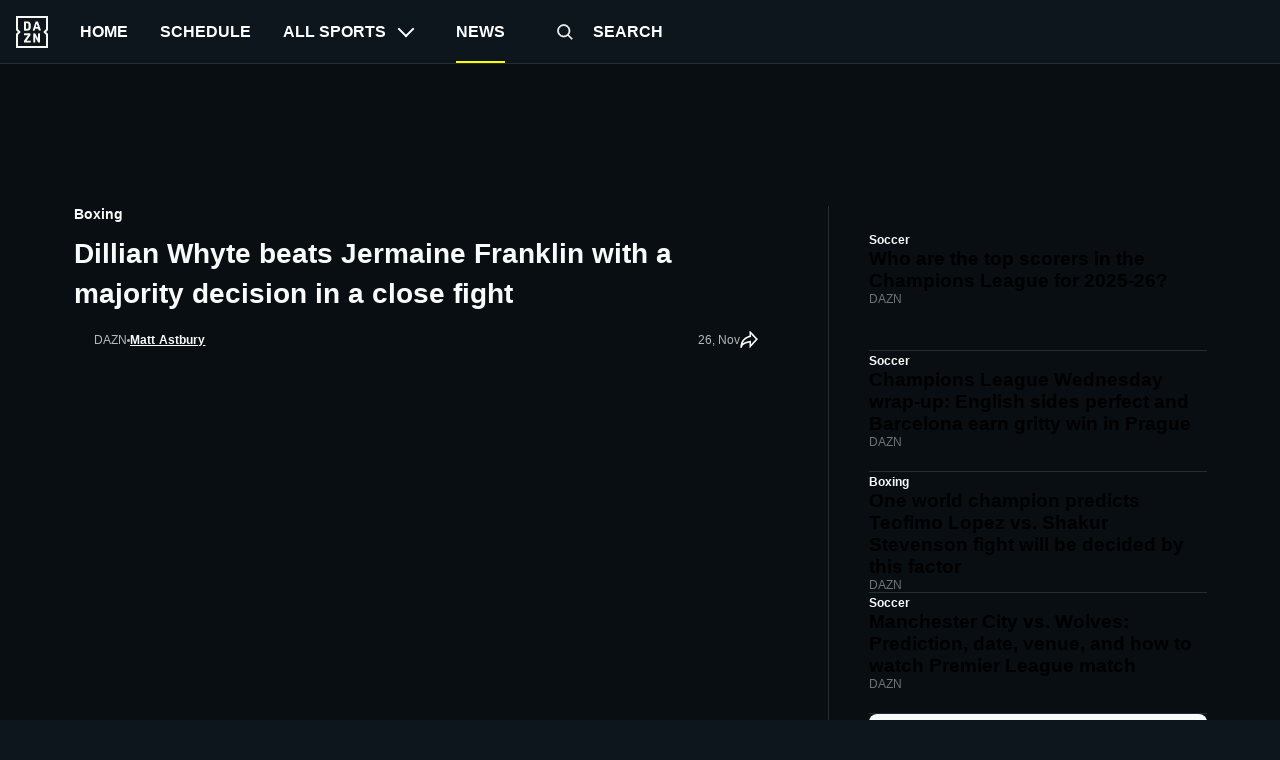

--- FILE ---
content_type: text/html; charset=utf-8
request_url: https://www.dazn.com/en-US/news/other/dillian-whyte-vs-jermaine-franklin-live-updates-results-highlights/1709x1xq9ifeh11wowdfxrukgg
body_size: 39735
content:
<!DOCTYPE html><html lang="en-US"><head><meta charSet="utf-8"/><title>Dillian Whyte beats Jermaine Franklin with a majority decision in a close fight | DAZN News US</title><meta name="description" content="Dillian Whyte has returned to winning ways after beating Jermaine Franklin by majority decision. 

This was a chance for Whyte to make a statem..."/><meta name="robots" content="index,follow,max-snippet:-1,max-image-preview:large,max-video-preview:-1"/><meta property="og:title" content="Dillian Whyte beats Jermaine Franklin with a majority decision in a close fight | DAZN News US"/><meta property="og:description" content="Dillian Whyte has returned to winning ways after beating Jermaine Franklin by majority decision. 

This was a chance for Whyte to make a statem..."/><meta property="og:type" content="article"/><meta property="og:image" content="https://images.daznservices.com/di/library/DAZN_News/ac/bb/whyte-franklin26-11-2022_8933krdfw1e01kpmq0qnjfiif.jpg?t=-1156187756"/><meta property="og:url" content="https://www.dazn.com/en-US/news/boxing/dillian-whyte-vs-jermaine-franklin-live-updates-results-highlights/1709x1xq9ifeh11wowdfxrukgg"/><meta property="og:locale" content="en_US"/><meta property="og:site_name" content="DAZN"/><link rel="canonical" href="https://www.dazn.com/en-US/news/boxing/dillian-whyte-vs-jermaine-franklin-live-updates-results-highlights/1709x1xq9ifeh11wowdfxrukgg"/><meta name="viewport" content="width=device-width, initial-scale=1"/><link rel="icon" type="image/svg+xml" sizes="any" href="https://the-edit-chapter.news.indazn.com/icons/icon.svg"/><link rel="icon" type="image/png" sizes="32x32" href="https://the-edit-chapter.news.indazn.com/icons/icon-32.png"/><link rel="icon" type="image/png" sizes="180x180" href="https://the-edit-chapter.news.indazn.com/icons/icon-180.png"/><link rel="icon" type="image/png" sizes="192x192" href="https://the-edit-chapter.news.indazn.com/icons/icon-192.png"/><script type="application/ld+json">{"@context":"https://schema.org","@type":"NewsArticle","author":{"@type":"Person","name":"Matt Astbury","url":"https://www.dazn.com/en-US/news/authors/Matt Astbury/8635"},"dateModified":"2025-05-30T09:06:25.000Z","datePublished":"2022-11-26T23:32:57.000Z","description":"Dillian Whyte overcame Jermaine Franklin in a gruelling 12 round contest.","headline":"Dillian Whyte beats Jermaine Franklin with a majority decision in a close fight","image":"https://images.daznservices.com/di/library/DAZN_News/ac/bb/whyte-franklin26-11-2022_8933krdfw1e01kpmq0qnjfiif.jpg?t=-1156187756","mainEntityOfPage":{"@type":"ItemPage","@id":"https://www.dazn.com/en-US/news/boxing/dillian-whyte-vs-jermaine-franklin-live-updates-results-highlights/1709x1xq9ifeh11wowdfxrukgg"},"publisher":{"@type":"Organization","@id":"https://www.dazn.com/en-US/news","logo":"https://www.dazn.com/en-US/news/assets/responsive/basic/img/common/DAZN_logo.f21107b931.png","name":"DAZN News United States","url":"https://www.dazn.com/en-US/news"},"url":"https://www.dazn.com/en-US/news/boxing/dillian-whyte-vs-jermaine-franklin-live-updates-results-highlights/1709x1xq9ifeh11wowdfxrukgg","alternativeHeadline":"Dillian Whyte beats Jermaine Franklin with a majority decision in a close fight","dateline":"2022-11-26T23:32:57.000Z","dateCreated":"2022-11-26T23:32:57.000Z","articleBody":"Dillian Whyte has returned to winning ways after beating Jermaine Franklin by majority decision. This was a chance for Whyte to make a statement to the rest of the heavyweight division, however, Franklin proved he was a worthy dance partner in what was his first 12-round fight. From the opening bell Whyte was on the front foot, but Franklin was willing to go toe-to-toe with 'The Bodysnatcher' and targeted the body in order to find openings. As ever with a Whyte fight, it takes time for the Brixton man to ease himself into the contest and this seemed to be case once more as he began to utlise his jab in the second round and throw some hard-hitting body shots of his own, but whatever Whyte threw, Franklin absorbed. With this being Franklin's first 12-round fight, tiredness seemed to already be settling in with his punches beginning to lack power in round four compared to the opening exchanges. Franklin then found a second wind in the sixth and threw some combinations of his own, while Whyte became too comfortable with the pace of the fight. The American heavyweight's work was starting to pay off when he started to find his way past Whyte's guard in round eight with a right uppercut, a punch which has often sent 'The Bodysnatcher' to the ring canvas. Franklin continued to dominate and rocked Whyte with a right hand in the ninth as both showed signs of exhaustion. The final two rounds saw the fight get messy as a result and it looked like the fight was going to have an underwhelming finish. Luckily the final round saw Whyte go on the hunt for a stoppage despite instructions from his coach Buddy McGirt to not go for the knockout. Both men left it all in the ring in the closing stages and with less than a minute to go a left hook from Whyte sent Franklin stumbling into the ropes, but there wasn't enough time for Whyte to capitalise and the fight went to the scorecards. The judges' scores reflected the close nature of this contest with one scoring it a 115-115 draw, while two cards read 116-112 in Whyte's favour. But is Whyte ready to face Anthony Joshua for a second time after this win? Judging by that performance, not yet, it was his first fight under new trainer Buddy McGirt and maybe another in early 2023 against a lesser opponent would be best for Whyte before stepping in the ring with AJ next summer in what could be a huge stadium fight. Re-live the best moments from Saturday's card at the OVO Arena Wembley below which included a thrilling British heavyweight title fight between Fabio Wardley and Nathan Gorman.","articleSection":"Sports","genre":"Boxing","inLanguage":"en","isAccessibleForFree":true,"isPartOf":{"@type":"CreativeWork","name":"DAZN News"},"keywords":"Whyte vs. Franklin, Dillian Whyte, Jermaine Franklin","thumbnailUrl":"https://images.daznservices.com/di/library/DAZN_News/ac/bb/whyte-franklin26-11-2022_8933krdfw1e01kpmq0qnjfiif.jpg?t=-1156187756","wordCount":456}</script><script type="application/ld+json">{"url":"https://www.dazn.com/en-US/news/boxing/dillian-whyte-vs-jermaine-franklin-live-updates-results-highlights/1709x1xq9ifeh11wowdfxrukgg","image":"https://images.daznservices.com/di/library/DAZN_News/ac/bb/whyte-franklin26-11-2022_8933krdfw1e01kpmq0qnjfiif.jpg?t=-1156187756","headline":"Dillian Whyte beats Jermaine Franklin with a majority decision in a close fight","description":"Dillian Whyte overcame Jermaine Franklin in a gruelling 12 round contest.","dateModified":"2025-05-30T09:06:25.000Z","datePublished":"2022-11-26T23:32:57.000Z","liveBlogUpdate":[],"publisher":{"url":"https://www.dazn.com/en-US/news","@id":"https://www.dazn.com/en-US/news","name":"News & Stories","@type":"Organization","logo":{"url":"https://www.dazn.com/en-US/news/assets/responsive/basic/img/common/DAZN_logo.f21107b931.png","@type":"ImageObject"}},"@type":"LiveBlogPosting","@context":"https://schema.org","coverageStartTime":"2022-11-26T23:32:57.000Z","author":{"@type":"Person","name":"Matt Astbury"},"coverageEndTime":"2022-11-27T23:32:57.000Z","mainEntityOfPage":{"@type":"WebPage","@id":"https://www.dazn.com/en-US/news/boxing/dillian-whyte-vs-jermaine-franklin-live-updates-results-highlights/1709x1xq9ifeh11wowdfxrukgg"}}</script><meta name="next-head-count" content="19"/><script id="bootstrapmock">
                window.dazn = window.dazn || {
                  experiment: {
                    addNotificationListener: function () {}
                  }
                };
            </script><meta name="next-font-preconnect"/><link rel="preload" href="https://the-edit-chapter.news.indazn.com/_next/static/css/74be901a92706852.css" as="style"/><link rel="stylesheet" href="https://the-edit-chapter.news.indazn.com/_next/static/css/74be901a92706852.css" data-n-g=""/><link rel="preload" href="https://the-edit-chapter.news.indazn.com/_next/static/css/1bc7e0a3e87d7da2.css" as="style"/><link rel="stylesheet" href="https://the-edit-chapter.news.indazn.com/_next/static/css/1bc7e0a3e87d7da2.css" data-n-p=""/><noscript data-n-css=""></noscript><script defer="" nomodule="" src="https://the-edit-chapter.news.indazn.com/_next/static/chunks/polyfills-5cd94c89d3acac5f.js"></script><script src="https://the-edit-chapter.news.indazn.com/_next/static/chunks/webpack-42c0bc40261e3a11.js" defer=""></script><script src="https://the-edit-chapter.news.indazn.com/_next/static/chunks/framework-4556c45dd113b893.js" defer=""></script><script src="https://the-edit-chapter.news.indazn.com/_next/static/chunks/main-276cdd666743f69b.js" defer=""></script><script src="https://the-edit-chapter.news.indazn.com/_next/static/chunks/pages/_app-51f1ecf7bcb60af3.js" defer=""></script><script src="https://the-edit-chapter.news.indazn.com/_next/static/chunks/813-8f97a66f9a2538c6.js" defer=""></script><script src="https://the-edit-chapter.news.indazn.com/_next/static/chunks/787-643f3ff9d52e8bb2.js" defer=""></script><script src="https://the-edit-chapter.news.indazn.com/_next/static/chunks/532-98c7216eb18e51cb.js" defer=""></script><script src="https://the-edit-chapter.news.indazn.com/_next/static/chunks/169-83714551a42b511b.js" defer=""></script><script src="https://the-edit-chapter.news.indazn.com/_next/static/chunks/402-13a19abd6b147863.js" defer=""></script><script src="https://the-edit-chapter.news.indazn.com/_next/static/chunks/18-544a9dbacf8abfb6.js" defer=""></script><script src="https://the-edit-chapter.news.indazn.com/_next/static/chunks/pages/news/%5Btag%5D/%5Bslug%5D/%5Buuid%5D-e93d03abcdb331c0.js" defer=""></script><script src="https://the-edit-chapter.news.indazn.com/_next/static/7Hoo3wAfXvXsKx-DsC6Yu/_buildManifest.js" defer=""></script><script src="https://the-edit-chapter.news.indazn.com/_next/static/7Hoo3wAfXvXsKx-DsC6Yu/_ssgManifest.js" defer=""></script><script src="https://the-edit-chapter.news.indazn.com/_next/static/7Hoo3wAfXvXsKx-DsC6Yu/_middlewareManifest.js" defer=""></script></head><body><div id="__next"><div></div><div class="Layout_layout__1y4NW Layout_layoutDesktop__wcQmh"><div><div data-test-id="header-background-overlay" class="BackgroundOverlay_background-overlay__MOKW2" role="presentation"></div><header class="Header_header__pUpk9"><button type="button" class="Header_burger__Hbq3J"><div class="Header_burgerContainer__1GpcR"><span></span><span></span><span></span></div></button><a role="buton" target="" class="Header_logo__vPR6R" href="https://www.dazn.com" data-test-id="HEADER_LOGO"><svg xmlns="http://www.w3.org/2000/svg" viewBox="0 0 80 80" class="DaznLogo_logo__X40Hb" data-test-id="dazn-logo"><path d="M49.2 27.6l2.6-8.6 2.7 8.6h-5.3zm12.9 7.6l-6.8-20.4c-.1-.5-.3-.8-.5-1l-1-.1h-3.7c-.4 0-.7 0-.9.2-.2.2-.4.4-.5.9l-6.8 20.4-.1.6c0 .5.3.8.9.8H46l.4-.2.2-.4.3-.7 1-3.5h7.7l1.1 3.5c0 .3.2.5.3.7l.2.4.4.1h3.6c.6 0 .9-.2.9-.7v-.3l-.1-.3zm-3.3 8.2h-2.2c-.6 0-1 .1-1.1.3-.2.1-.3.5-.3 1v12l-6.3-12c-.3-.6-.6-1-.8-1-.2-.2-.7-.3-1.3-.3h-2c-.5 0-1 .1-1.1.3-.2.1-.3.5-.3 1V65c0 .5.1.8.3 1l1 .2H47c.5 0 .9 0 1-.2.3-.2.3-.5.3-1V52.9l6.4 12.2c.3.5.5.9.8 1 .2.2.6.2 1.3.2h2c.5 0 .9 0 1-.2.2-.2.3-.5.3-1V44.6c0-.4 0-.8-.2-1l-1.1-.2zm10.6-2L75 47v28H5V47l5.6-5.5c.8-.8.8-2.2 0-3L5 33V5h70v28l-5.6 5.5c-.8.8-.8 2.2 0 3zM80 0H0v35.4L4.6 40 0 44.6V80h80V44.6L75.4 40l4.6-4.6V0zM35.6 61.6h-9L36 48.2l.3-.5.1-.5v-2.6c0-.4 0-.8-.3-1l-1-.2H21.2c-.5 0-.8.1-1 .3l-.2 1.1v2c0 .5 0 1 .2 1.1.2.2.5.3 1 .3h8.5l-9.4 13.4c-.3.3-.4.6-.4.9V65c0 .5.1.8.3 1 .2.1.5.2 1.1.2h14.2c.5 0 .8 0 1-.2l.2-1.2v-2c0-.5-.1-.9-.3-1-.1-.2-.4-.3-1-.3zm-4.2-34.2l-.2 2.2c-.1.6-.3 1.1-.6 1.5l-1 .8a5 5 0 0 1-1.7.2h-2.6V18h2.6c1.2 0 2.1.4 2.7 1.2.5.7.8 1.9.8 3.5v4.6zm4.6-9.3a7.6 7.6 0 0 0-3.1-3.3c-1.3-.8-3-1.1-5-1.1h-6.5c-.6 0-1 0-1.1.2-.2.2-.3.5-.3 1v20.5c0 .5.1.8.3 1 .2.1.5.2 1.1.2h7.4c3.5 0 5.9-1.5 7.2-4.5l.6-2 .2-2.7V23l-.2-2.9c-.1-.7-.3-1.3-.6-2z" fill="#F8F8F5" fill-rule="evenodd"></path></svg></a><nav class="HeaderNav_headerNav__9HqtY"><div class="HeaderNav_headerNavList__4hQOW"><a role="menuitem" target="" class="HeaderNav_navigator__fphA3" href="https://www.dazn.com/home" data-test-id="HEADER_NAVIGATION_ITEM_LINK"><span>Home</span></a><a role="menuitem" target="" class="HeaderNav_navigator__fphA3" href="https://www.dazn.com/schedule" data-test-id="HEADER_NAVIGATION_ITEM_LINK"><span>Schedule</span></a><button class="HeaderNav_navigator__fphA3" type="button" data-test-id="HEADER_NAVIGATION_ITEM_LINK"><span>All sports</span><span data-test-id="header-nav-subMenuIndicator" class="HeaderNav_expand-icon__CYEK6"></span></button><div class="HeaderNav_navigator__fphA3 HeaderNav_theEditLink__ashjP HeaderNav_theEditLinkActive__MH0N8" data-test-id="HEADER_NAVIGATION_ITEM_LINK"><span>News</span></div><a role="menuitem" target="" class="HeaderNav_navigator__fphA3 HeaderNav_searchTitle__AdZLI" href="https://www.dazn.com/search" data-test-id="HEADER_NAVIGATION_ITEM_LINK"><button class="HeaderNav_searchIcon__TSRFQ" role="button" aria-label="search"><svg data-test-id="SEARCH" viewBox="0 0 240 240"><g fill-rule="evenodd"><path d="M147.318 153.682l6.364-6.364 40.351 40.35-6.364 6.365z"></path><path d="M160 107.5c0-28.995-23.505-52.5-52.5-52.5S55 78.505 55 107.5 78.505 160 107.5 160s52.5-23.505 52.5-52.5zm-114 0C46 73.534 73.534 46 107.5 46S169 73.534 169 107.5 141.466 169 107.5 169 46 141.466 46 107.5z" fill-rule="nonzero"></path></g></svg></button><span> <!-- -->Search</span></a></div><ul class="DropDown_sub-menu__Bc27t UserMenu_user-menu__Gcp8F" data-test-id="user-menu-dropdown"><li class="DropDown_menu-item__Cwj3s"><a href="https://www.dazn.com/help" class="MenuItem_iconFont__5bVzV"><svg data-test-id="SVG_ICON" viewBox="0 0 24 24"><path d="M12,4a8,8,0,1,1-8,8,8,8,0,0,1,8-8m0-2A10,10,0,1,0,22,12,10,10,0,0,0,12,2Z"></path><path d="M12,16a1,1,0,1,0,1,1,1,1,0,0,0-1-1Z"></path><path d="M13,15H11V12h1a2,2,0,1,0-2-2H8a4,4,0,1,1,5,3.87Z"></path></svg>Help</a></li><li class="DropDown_menu-item__Cwj3s UserMenu_secondary__s3zt2"><a href="https://www.dazn.com/help/articles/about-dazn" class="MenuItem_iconFont__5bVzV">Imprint</a></li><li class="DropDown_menu-item__Cwj3s UserMenu_secondary__s3zt2"><a href="https://www.dazn.com/help/articles/privacy-ca" class="MenuItem_iconFont__5bVzV">Privacy policy and cookie notice</a></li><li class="DropDown_menu-item__Cwj3s UserMenu_secondary__s3zt2"><a href="https://www.dazn.com/help/articles/terms-ca" class="MenuItem_iconFont__5bVzV">Terms and Conditions</a></li></ul></nav><ul class="DropDown_sub-menu__Bc27t SportsMenu_sports-menu-container__F_vWM" data-test-id="sports-menu-dropdown"></ul></header></div><div class="Toast_toast__aNd03"><div class="Toast_content__9WzbP"><button type="button" class="Toast_closeButton__OKvtY"><svg data-test-id="CROSS" viewBox="-10 -10 170 170"><path d="M68.347 74.71L.818 7.183 7.182.818l67.529 67.529L142.239.818l6.364 6.364-67.528 67.529 67.528 67.528-6.364 6.364-67.528-67.528-67.529 67.528-6.364-6.364 67.529-67.528z" fill-rule="evenodd"></path></svg></button><div><h2 class="Toast_title__6xZpx">Error code: %{errorCode}</h2></div><div><h3 class="Toast_subtitle__NyKqX"></h3><p class="Toast_description__pOPSG"></p></div></div></div><div class="AdBanner_container__l79P4"><div class="AdBanner_adBannerWrapper__a5QrL"><div id="div-gpt-ad-1661869504262-0" class="AdBanner_adBanner__MJ_QW"></div></div></div><div class="articlePage_articleWrapper__z6nZu"><div class="articlePage_articleLeft__1SIaW"><div class="articlePage_articleTag__pPshU">Boxing</div><h1 class="articlePage_articleLeftHeader__tmUtM"><span>Dillian Whyte beats Jermaine Franklin with a majority decision in a close fight</span></h1><div class="articlePage_articleLeftDescription__M6Mk1"><div class="articlePage_articleSourceWrapper__URrnz"><div class="articlePage_articleSource__wla0M"><div class="articlePage_articleSourceImg__gSInu"><div class="Image_container__JfxVX Image_rectangle__1UoCj"></div></div><div class="articlePage_articleSourceDesc__XVX2C">DAZN</div></div><span class="articlePage_separatorIcon__FtACV"></span><div class="articlePage_articleAuthorData__I4v4F"><span></span><a class="articlePage_articleAuthorLink__Ti1wH" href="/en-US/news/authors/matt-astbury/8635">Matt Astbury</a></div></div><div class="articlePage_articleMetaDataWrapper__XL_OV"><div class="articlePage_articleTimeWrapper__uuGcH"><time class="articlePage_articleMetaData__uwavp" dateTime="2022-11-26T23:32:57.000Z" itemProp="datePublished">26, Nov</time></div><svg xmlns="http://www.w3.org/2000/svg" width="20" height="20" viewBox="0 0 20 20" fill="none" class="articlePage_shareIcon__Jw_xC"><g clip-path="url(#clip0_5625_36808)"><path fill-rule="evenodd" clip-rule="evenodd" d="M10.5496 -0.714996L19.9862 8.98005L10.5496 19.3215V12.8822C10.391 12.9099 10.217 12.9419 10.0302 12.9788C9.10426 13.1616 7.88167 13.4595 6.66906 13.9199C5.4475 14.3837 4.29203 14.9916 3.45498 15.767C2.63405 16.5275 2.14961 17.4159 2.14961 18.5H0.349609C0.349609 12.59 3.07714 9.18559 5.84099 7.29235C7.20583 6.35744 8.56525 5.79875 9.5812 5.47317C9.9533 5.35393 10.2814 5.26528 10.5496 5.20056V-0.714996ZM11.5728 6.82721L11.5589 6.82934C11.5449 6.83152 11.5217 6.83527 11.4899 6.84082C11.4263 6.85192 11.3286 6.87023 11.2016 6.8977C10.9474 6.95269 10.5775 7.04407 10.1305 7.1873C9.23397 7.47462 8.04339 7.96552 6.85822 8.77736C5.32205 9.82963 3.77017 11.4343 2.88747 13.9011C3.84314 13.1842 4.95817 12.6441 6.03016 12.2371C7.36755 11.7294 8.69495 11.4077 9.68153 11.2129C10.1766 11.1151 10.5902 11.0485 10.8819 11.0061C11.0278 10.9849 11.1434 10.9697 11.2238 10.9597C11.264 10.9547 11.2954 10.951 11.3174 10.9484L11.3432 10.9455L11.3507 10.9447L11.353 10.9445C11.3534 10.9444 11.3545 10.9443 11.4496 11.8393L11.3545 10.9443L12.3496 10.8385V14.6785L17.5131 9.01989L12.3496 3.715V6.71986L11.5747 6.82695L11.5728 6.82721C11.5733 6.82715 11.5726 6.82725 11.5728 6.82721Z" fill="#F9FAFA"></path></g><defs><clipPath id="clip0_5625_36808"><rect width="20" height="20" fill="white"></rect></clipPath></defs></svg></div></div><div class="articlePage_articleImageWrapper__EvPQu"><div class="articlePage_articleImage__2lkY5"><div class="Image_container__JfxVX Image_rectangle__1UoCj"></div></div></div><a class="articlePage_articleStreamButton__mZ41y" href="https://www.dazn.com/home"><div class="articlePage_articleStreamData__Fg3F0"><svg data-test-id="PLAY_ICON" xmlns="http://www.w3.org/2000/svg" width="24" height="24" viewBox="0 0 24 24" fill="none" class="articlePage_playIcon__7EJug"> <rect width="24" height="24" rx="12" fill="#DDDEDF"></rect> <path fill-rule="evenodd" clip-rule="evenodd" d="M8.66602 17.2V6.79999L17.3327 12L8.66602 17.2Z" fill="#080E12"></path> </svg><span>Watch the Whyte vs. Franklin replay on DAZN</span></div><svg xmlns="http://www.w3.org/2000/svg" width="24" height="24" viewBox="0 0 24 24" fill="none" data-test-is="ARROW_RIGHT" class="articlePage_arrowIcon__Y76WW"><path fill-rule="evenodd" clip-rule="evenodd" d="M3.00016 10.9998H17.5902L11.5902 4.99984L13.0002 3.58984L21.4102 11.9998L13.0002 20.4098L11.5902 18.9998L17.5902 12.9998H3.00016V10.9998Z" fill="#F9FAFA"></path></svg></a><div class="articleContent_articleContent__Uq2SC"><p>Dillian Whyte has returned to winning ways after beating Jermaine Franklin by majority decision. </p>

<p>This was a chance for Whyte to make a statement to the rest of the heavyweight division, however, Franklin proved he was a worthy dance partner in what was his first 12-round fight. </p>

<p>From the opening bell Whyte was on the front foot, but Franklin was willing to go toe-to-toe with &#x27;The Bodysnatcher&#x27; and targeted the body in order to find openings. </p>

<p>As ever with a Whyte fight, it takes time for the Brixton man to ease himself into the contest and this seemed to be case once more as he began to utlise his jab in the second round and throw some hard-hitting body shots of his own, but whatever Whyte threw, Franklin absorbed.</p>

<p>With this being Franklin&#x27;s first 12-round fight, tiredness seemed to already be settling in with his punches beginning to lack power in round four compared to the opening exchanges. </p>

<p>Franklin then found a second wind in the sixth and threw some combinations of his own, while Whyte became too comfortable with the pace of the fight. </p>

<p>The American heavyweight&#x27;s work was starting to pay off when he started to find his way past Whyte&#x27;s guard in round eight with a right uppercut, a punch which has often sent &#x27;The Bodysnatcher&#x27; to the ring canvas. </p>

<p>Franklin continued to dominate and rocked Whyte with a right hand in the ninth as both showed signs of exhaustion. </p>

<p>The final two rounds saw the fight get messy as a result and it looked like the fight was going to have an underwhelming finish.</p>

<p>Luckily the final round saw Whyte go on the hunt for a stoppage despite instructions from his coach Buddy McGirt to not go for the knockout. Both men left it all in the ring in the closing stages and with less than a minute to go a left hook from Whyte sent Franklin stumbling into the ropes, but there wasn&#x27;t enough time for Whyte to capitalise and the fight went to the scorecards.</p>

<p>The judges&#x27; scores reflected the close nature of this contest with one scoring it a 115-115 draw, while two cards read 116-112 in Whyte&#x27;s favour. </p>

<p>But is Whyte ready to face Anthony Joshua for a second time after this win?</p>

<p>Judging by that performance, not yet, it was his first fight under new trainer Buddy McGirt and maybe another in early 2023 against a lesser opponent would be best for Whyte before stepping in the ring with AJ next summer in what could be a huge stadium fight. </p>

<p>Re-live the best moments from Saturday&#x27;s card at the OVO Arena Wembley below which included a thrilling British heavyweight title fight between Fabio Wardley and Nathan Gorman. </p>
<div><div class="rsme-embed rsme-youtube-embed" style="overflow:hidden;border-radius:0"><style class="">
        .rsme-embed .rsme-d-none {
          display: none;
        }
    
        .rsme-embed .twitter-tweet {
          margin: 0 !important;
        }
    
        .rsme-embed blockquote {
          margin: 0 !important;
          padding: 0 !important;
        }

        .rsme-embed.rsme-facebook-embed .fb-post iframe {
          width: 100% !important;
        }

        .rsme-embed.rsme-facebook-embed .fb-post span {
          width: 100% !important;
        }
      </style><div class="rsme-d-none"><div class="youtube-iframe"><div id="" class=""></div></div></div><div style="overflow:hidden;border:1px solid #dee2e6;background-color:#ffffff;border-radius:0;box-sizing:border-box;position:relative;max-width:640px;width:100%;height:360px" class=""><style class="">
        .rsme-embed .rsme-d-none {
          display: none;
        }
    
        .rsme-embed .twitter-tweet {
          margin: 0 !important;
        }
    
        .rsme-embed blockquote {
          margin: 0 !important;
          padding: 0 !important;
        }

        .rsme-embed.rsme-facebook-embed .fb-post iframe {
          width: 100% !important;
        }

        .rsme-embed.rsme-facebook-embed .fb-post span {
          width: 100% !important;
        }
      </style><a href="https://www.youtube.com/watch?v=4B-ZhzoN9hU" style="text-decoration:none" target="_blank" rel="noopener noreferrer"><div style="position:absolute;top:0;left:0;display:flex;justify-content:space-between;align-items:start;padding-left:16px;padding-right:16px;padding-top:16px;padding-bottom:16px;z-index:2;background-color:#ffffff"><div class=""><div style="display:flex;column-gap:14px"><div style="background-color:#F4F4F4;border-radius:50%;width:40px;height:40px"></div><div style="display:flex;flex-direction:column;justify-content:center;row-gap:6px"><div style="background-color:#F4F4F4;border-radius:4px;width:100px;height:14px"></div><div style="background-color:#F4F4F4;border-radius:4px;width:60px;height:14px"></div></div></div></div></div><div style="display:flex;flex-direction:column;align-items:center;justify-content:center;height:100%;width:100%"><div style="display:flex;flex-direction:column;justify-content:center;align-items:center;width:100%;row-gap:16px;z-index:3;padding:8px;background-color:#ffffff"><style>
        .rsme-spinner {
          border: 3px solid rgba(0,0,0,0.75);
          border-right-color: transparent;
          border-radius: 50%;
          animation: rsme-spin 1s linear infinite;
        }
        @keyframes rsme-spin {
          0% {
            transform: rotate(0deg);
          }
          100% {
            transform: rotate(360deg);
          }
        }  
      </style><div class="rsme-spinner" style="width:10px;height:10px"></div><div style="color:#000000;font-family:Arial,sans-serif;font-size:14px;font-style:normal;font-weight:550;line-height:18px;text-align:center">Watch on YouTube</div></div></div><div style="position:absolute;bottom:0;left:0;height:40px;width:100%;background-color:#ffffff;z-index:1"><div style="display:flex;align-items:center;column-gap:14px;margin-left:16px" class=""><div><div style="background-color:#F4F4F4;border-radius:50%;height:12.5px;width:12.5px;transform:translateX(0px) translateY(7px)"></div><div style="background-color:#F4F4F4;height:12.5px;transform:rotate(-45deg) translateX(3px) translateY(1px);width:12.5px;flex-grow:0;margin-right:6px;margin-left:2px"></div><div style="background-color:#F4F4F4;border-radius:50%;height:12.5px;width:12.5px;transform:translateX(9px) translateY(-18px)"></div></div><div><div style="background-color:#F4F4F4;border-radius:50%;height:20px;width:20px"></div><div style="width:0;height:0;border-top:2px solid transparent;border-left:6px solid #f4f4f4;border-bottom:2px solid transparent;transform:translateX(16px) translateY(-4px) rotate(30deg)"></div></div><div style="height:25px;width:25px;transform:translateX(0px) translateY(-2px)"><svg version="1.1" id="Layer_1" xmlns="http://www.w3.org/2000/svg" xmlns:xlink="http://www.w3.org/1999/xlink" x="0px" y="0px" viewBox="0 0 512 512" xml:space="preserve"><path style="fill:#F4F4F4" d="M295.204,180.593C132.168,180.593,0,312.759,0,475.796
c51.398-130.047,184.869-203.22,317.483-183.603L295.204,180.593z"></path><path style="fill:#F4F4F4" d="M512,253L295.204,36.204v217.818C159.946,249.655,34.992,339.262,0,475.794
c59.905-109.171,178.724-165.463,295.204-151.033v145.035L512,253z"></path></svg></div></div></div></a></div></div></div></div><div class="articlePage_competitionsCarousel__bm3AU"><div class="competitionsCarousel_articleCompetitions__t6aEx"><a class="competitionsCarousel_competitionBox__esxKa" href="https://www.dazn.com/en-US/news/competition/whyte-vs.-franklin/4ep1wyzbzope1dxq5owc3glti"><img class="competitionsCarousel_competitionImage__6bI9m" src="https://image.discovery.indazn.com/eu/v4/eu/none/e83f22b0-3b47-42fa-af12-565bf31e1df9/fill/center/top/none/5/48/48/webp/image" alt="Whyte vs. Franklin"/><span class="competitionsCarousel_competitionName__CbeTs">Whyte vs. Franklin</span></a><a class="competitionsCarousel_competitionBox__esxKa" href="https://www.dazn.com/en-US/news/competitor/dillian-whyte/cw4nc6mnfy7xr15590spkriu6"><img class="competitionsCarousel_competitionImage__6bI9m" src="https://image.discovery.indazn.com/eu/v4/eu/none/2c18fe07-3a83-4502-b1bb-d15a6fe2f139/fill/center/top/none/5/48/48/webp/image" alt="Dillian Whyte"/><span class="competitionsCarousel_competitionName__CbeTs">Dillian Whyte</span></a><a class="competitionsCarousel_competitionBox__esxKa" href="https://www.dazn.com/en-US/news/competitor/jermaine-franklin/d2913sl0hgn2mssuvreb71qpi"><img class="competitionsCarousel_competitionImage__6bI9m" src="https://image.discovery.indazn.com/eu/v4/eu/none/93b346b7-4912-4223-8917-0f2051ee5c49/fill/center/top/none/5/48/48/webp/image" alt="Jermaine Franklin"/><span class="competitionsCarousel_competitionName__CbeTs">Jermaine Franklin</span></a><a class="competitionsCarousel_competitionBox__esxKa" href="https://www.dazn.com/en-US/news/sport/boxing/2x2oqzx60orpoeugkd754ga17"><img class="competitionsCarousel_competitionImage__6bI9m" src="https://image.discovery.indazn.com/eu/v4/onboarding-images/none/2x2oqzx60orpoeugkd754ga17/fill/center/top/none/5/24/24/webp/image" alt="Boxing"/><span class="competitionsCarousel_competitionName__CbeTs">Boxing</span></a></div></div><div class="RelatedArticles_relatedArticlesWrapper__cEgZ5"><div class="RelatedArticles_relatedArticlesHeader__xEu79"></div><div class="RelatedArticles_relatedArticles__rJc6d"><div class="RelatedArticles_relatedArticle__IFdWj"><a href="https://www.dazn.com/en-US/news/boxing/eddie-hearn-reveals-potential-comeback-opponent-for-anthony-joshua-and-its-not-dillian-whyte/1y281v6uye0021fn18nbay1pvc" class="articleListTile_articleListTile__Jy5IA articleListTile_relatedArticlePageTile__S3o8w"><div class="articleListTile_contentContainer__q6IVG"><div class="articleListTile_contentBody__xMx3w"><h3 class="articleListTile_title__nLbxW articleListTile_noSubTitle__exulO">Eddie Hearn reveals potential comeback opponent for Anthony Joshua, and it&#x27;s not Dillian Whyte</h3></div><div class="articleListTile_contentFooter__LOZ8O"><div class="articleListTile_contentFooterLeft__d8rIp"><div class="articleListTile_publisherImageContainer__QX_D9"><div class="Image_container__JfxVX Image_rectangle__1UoCj"></div></div><span class="articleListTile_publisherName__WZAgO">DAZN</span></div><div class="articleListTile_contentFooterRight__TZ2x_"><time class="articleListTile_dateLabel__Z5mzu" dateTime="2022-11-28T09:44:39.000Z" itemProp="datePublished">28, Nov</time></div></div></div><div class="articleListTile_imageContainer__CE5nW"><div class="Image_container__JfxVX Image_square__dv00w"></div></div></a></div><div class="RelatedArticles_relatedArticle__IFdWj"><div class="RelatedArticles_articleSeparator__DussK"></div><a href="https://www.dazn.com/en-US/news/boxing/jermaine-franklin-claims-he-was-robbed-by-judges-decision-against-dillian-whyte/1tvz9hdbl5ktg104h8lfikhoyn" class="articleListTile_articleListTile__Jy5IA articleListTile_relatedArticlePageTile__S3o8w"><div class="articleListTile_contentContainer__q6IVG"><div class="articleListTile_contentBody__xMx3w"><h3 class="articleListTile_title__nLbxW articleListTile_noSubTitle__exulO">Jermaine Franklin claims he was &#x27;robbed&#x27; by judges&#x27; decision against Dillian Whyte</h3></div><div class="articleListTile_contentFooter__LOZ8O"><div class="articleListTile_contentFooterLeft__d8rIp"><div class="articleListTile_publisherImageContainer__QX_D9"><div class="Image_container__JfxVX Image_rectangle__1UoCj"></div></div><span class="articleListTile_publisherName__WZAgO">DAZN</span></div><div class="articleListTile_contentFooterRight__TZ2x_"><time class="articleListTile_dateLabel__Z5mzu" dateTime="2022-11-27T09:24:56.000Z" itemProp="datePublished">27, Nov</time></div></div></div><div class="articleListTile_imageContainer__CE5nW"><div class="Image_container__JfxVX Image_square__dv00w"></div></div></a></div><div class="RelatedArticles_relatedArticle__IFdWj"><div class="RelatedArticles_articleSeparator__DussK"></div><a href="https://www.dazn.com/en-US/news/boxing/dillian-whyte-explains-new-style-helped-him-to-win-over-jermaine-franklin/h3712m6em4xr18iee8e10pi4s" class="articleListTile_articleListTile__Jy5IA articleListTile_relatedArticlePageTile__S3o8w"><div class="articleListTile_contentContainer__q6IVG"><div class="articleListTile_contentBody__xMx3w"><h3 class="articleListTile_title__nLbxW articleListTile_noSubTitle__exulO">Dillian Whyte explains new style helped him to win over Jermaine Franklin</h3></div><div class="articleListTile_contentFooter__LOZ8O"><div class="articleListTile_contentFooterLeft__d8rIp"><div class="articleListTile_publisherImageContainer__QX_D9"><div class="Image_container__JfxVX Image_rectangle__1UoCj"></div></div><span class="articleListTile_publisherName__WZAgO">DAZN</span></div><div class="articleListTile_contentFooterRight__TZ2x_"><time class="articleListTile_dateLabel__Z5mzu" dateTime="2022-11-27T09:05:53.000Z" itemProp="datePublished">27, Nov</time></div></div></div><div class="articleListTile_imageContainer__CE5nW"><div class="Image_container__JfxVX Image_square__dv00w"></div></div></a></div><div class="RelatedArticles_relatedArticle__IFdWj"><div class="RelatedArticles_articleSeparator__DussK"></div><a href="https://www.dazn.com/en-US/news/boxing/watch-the-replay-of-dillian-whytes-gruelling-victory-over-jermaine-franklin-on-dazn/e06go1bbttxw1fqmj6h7b75q2" class="articleListTile_articleListTile__Jy5IA articleListTile_relatedArticlePageTile__S3o8w"><div class="articleListTile_contentContainer__q6IVG"><div class="articleListTile_contentBody__xMx3w"><h3 class="articleListTile_title__nLbxW articleListTile_noSubTitle__exulO">Watch the replay of Dillian Whyte&#x27;s gruelling victory over Jermaine Franklin on DAZN</h3></div><div class="articleListTile_contentFooter__LOZ8O"><div class="articleListTile_contentFooterLeft__d8rIp"><div class="articleListTile_publisherImageContainer__QX_D9"><div class="Image_container__JfxVX Image_rectangle__1UoCj"></div></div><span class="articleListTile_publisherName__WZAgO">DAZN</span></div><div class="articleListTile_contentFooterRight__TZ2x_"><time class="articleListTile_dateLabel__Z5mzu" dateTime="2022-11-27T07:53:20.000Z" itemProp="datePublished">27, Nov</time></div></div></div><div class="articleListTile_imageContainer__CE5nW"><div class="Image_container__JfxVX Image_square__dv00w"></div></div></a></div><div class="RelatedArticles_relatedArticle__IFdWj"><div class="RelatedArticles_articleSeparator__DussK"></div><a href="https://www.dazn.com/en-US/news/boxing/dillian-whyte-vs-jermaine-franklin-live-updates-results-highlights/1709x1xq9ifeh11wowdfxrukgg" class="articleListTile_articleListTile__Jy5IA articleListTile_relatedArticlePageTile__S3o8w"><div class="articleListTile_contentContainer__q6IVG"><div class="articleListTile_contentBody__xMx3w"><h3 class="articleListTile_title__nLbxW articleListTile_noSubTitle__exulO">Dillian Whyte beats Jermaine Franklin with a majority decision in a close fight</h3></div><div class="articleListTile_contentFooter__LOZ8O"><div class="articleListTile_contentFooterLeft__d8rIp"><div class="articleListTile_publisherImageContainer__QX_D9"><div class="Image_container__JfxVX Image_rectangle__1UoCj"></div></div><span class="articleListTile_publisherName__WZAgO">DAZN</span></div><div class="articleListTile_contentFooterRight__TZ2x_"><time class="articleListTile_dateLabel__Z5mzu" dateTime="2022-11-26T23:32:57.000Z" itemProp="datePublished">26, Nov</time></div></div></div><div class="articleListTile_imageContainer__CE5nW"><div class="Image_container__JfxVX Image_square__dv00w"></div></div></a></div></div></div></div><div></div><div class="editorPicks_editorsPicksWrapper__g3FSZ"><div class="editorPicks_mainSeparator__al4_x"></div><div class="articlePage_articleRightWrapper__y_iaM"><div class="editorPicks_articleContainer__ivNwJ"><div class="editorPicks_articleHeader__vgMWH"></div><div class="editorPicks_articles__w19yL"><a href="https://www.dazn.com/en-US/news/soccer/champions-league-2526-stats-top-goal-scorer-the-most-assists-this-season/kbvnlx2e9nn81j5zi9ghgpr1y" class="articleListTile_articleListTile__Jy5IA articleListTile_relatedArticlePageTile__S3o8w"><div class="articleListTile_contentContainer__q6IVG"><div class="articleListTile_contentBody__xMx3w"><span class="articleListTile_articleTag__okJUv">Soccer</span><h3 class="articleListTile_title__nLbxW">Who are the top scorers in the Champions League for 2025-26?</h3></div><div class="articleListTile_contentFooter__LOZ8O"><div class="articleListTile_contentFooterLeft__d8rIp"><div class="articleListTile_publisherImageContainer__QX_D9"><div class="Image_container__JfxVX Image_rectangle__1UoCj"></div></div><span class="articleListTile_publisherName__WZAgO">DAZN</span></div><div class="articleListTile_contentFooterRight__TZ2x_"><time class="articleListTile_dateLabel__Z5mzu" dateTime="2026-01-21T22:40:18.000Z" itemProp="datePublished"></time></div></div></div><div class="articleListTile_imageContainer__CE5nW"><div class="Image_container__JfxVX Image_square__dv00w"></div></div></a><div class="editorPicks_separator__vFzW7"></div><a href="https://www.dazn.com/en-US/news/soccer/champions-league-wednesday-wrap-up-matchday-7-liverpool-newcastle-chelsea-barcelona/8hkvuuthgch113ye9tm0gw7fw" class="articleListTile_articleListTile__Jy5IA articleListTile_relatedArticlePageTile__S3o8w"><div class="articleListTile_contentContainer__q6IVG"><div class="articleListTile_contentBody__xMx3w"><span class="articleListTile_articleTag__okJUv">Soccer</span><h3 class="articleListTile_title__nLbxW">Champions League Wednesday wrap-up: English sides perfect and Barcelona earn gritty win in Prague</h3></div><div class="articleListTile_contentFooter__LOZ8O"><div class="articleListTile_contentFooterLeft__d8rIp"><div class="articleListTile_publisherImageContainer__QX_D9"><div class="Image_container__JfxVX Image_rectangle__1UoCj"></div></div><span class="articleListTile_publisherName__WZAgO">DAZN</span></div><div class="articleListTile_contentFooterRight__TZ2x_"><time class="articleListTile_dateLabel__Z5mzu" dateTime="2026-01-21T22:26:14.000Z" itemProp="datePublished"></time></div></div></div><div class="articleListTile_imageContainer__CE5nW"><div class="Image_container__JfxVX Image_square__dv00w"></div></div></a><div class="editorPicks_separator__vFzW7"></div><a href="https://www.dazn.com/en-US/news/boxing/teofimo-lopez-vs-shakur-stevenson-fight-prediction-raymond-muratalla/cc29qgecf14s18dz025uhog8q" class="articleListTile_articleListTile__Jy5IA articleListTile_relatedArticlePageTile__S3o8w"><div class="articleListTile_contentContainer__q6IVG"><div class="articleListTile_contentBody__xMx3w"><span class="articleListTile_articleTag__okJUv">Boxing</span><h3 class="articleListTile_title__nLbxW">One world champion predicts Teofimo Lopez vs. Shakur Stevenson fight will be decided by this factor</h3></div><div class="articleListTile_contentFooter__LOZ8O"><div class="articleListTile_contentFooterLeft__d8rIp"><div class="articleListTile_publisherImageContainer__QX_D9"><div class="Image_container__JfxVX Image_rectangle__1UoCj"></div></div><span class="articleListTile_publisherName__WZAgO">DAZN</span></div><div class="articleListTile_contentFooterRight__TZ2x_"><time class="articleListTile_dateLabel__Z5mzu" dateTime="2026-01-21T21:44:33.000Z" itemProp="datePublished"></time></div></div></div><div class="articleListTile_imageContainer__CE5nW"><div class="Image_container__JfxVX Image_square__dv00w"></div></div></a><div class="editorPicks_separator__vFzW7"></div><a href="https://www.dazn.com/en-US/news/soccer/manchester-city-vs-wolves-prediction-date-venue-and-how-to-watch-premier-league-match/1bn79u9fnzwdx1otncyw3fys76" class="articleListTile_articleListTile__Jy5IA articleListTile_relatedArticlePageTile__S3o8w"><div class="articleListTile_contentContainer__q6IVG"><div class="articleListTile_contentBody__xMx3w"><span class="articleListTile_articleTag__okJUv">Soccer</span><h3 class="articleListTile_title__nLbxW">Manchester City vs. Wolves: Prediction, date, venue, and how to watch Premier League match</h3></div><div class="articleListTile_contentFooter__LOZ8O"><div class="articleListTile_contentFooterLeft__d8rIp"><div class="articleListTile_publisherImageContainer__QX_D9"><div class="Image_container__JfxVX Image_rectangle__1UoCj"></div></div><span class="articleListTile_publisherName__WZAgO">DAZN</span></div><div class="articleListTile_contentFooterRight__TZ2x_"><time class="articleListTile_dateLabel__Z5mzu" dateTime="2026-01-21T19:29:38.000Z" itemProp="datePublished"></time></div></div></div><div class="articleListTile_imageContainer__CE5nW"><div class="Image_container__JfxVX Image_square__dv00w"></div></div></a><div class="editorPicks_separator__vFzW7"></div></div><a class="editorPicks_button___BUoL" href="https://www.dazn.com/en-US/news"></a></div></div></div></div><footer class="Footer_footer__1IwEk"><div class="Footer_footer-section__1ud30"><ul class="Footer_footer-navigation__y1LGE"><li class="Footer_footer-link-wrapper__DcaRy"><a role="" target="_blank" class="" href="https://www.dazn.com/help" data-test-id="HEADER_LIST_ITEM">Help</a></li><li class="Footer_footer-link-wrapper__DcaRy"><a role="" target="_blank" class="" href="https://www.dazn.com/help/categories/faq" data-test-id="HEADER_LIST_ITEM">FAQ</a></li><li class="Footer_footer-link-wrapper__DcaRy"><a role="" target="_blank" class="" href="https://www.dazn.com/help/articles/terms-ca" data-test-id="HEADER_LIST_ITEM">Terms &amp; conditions</a></li><li class="Footer_footer-link-wrapper__DcaRy"><a role="" target="_blank" class="" href="https://www.dazn.com/help/articles/privacy-ca" data-test-id="HEADER_LIST_ITEM">Privacy policy and cookie notice</a></li><li class="Footer_footer-link-wrapper__DcaRy"><a role="" target="_blank" class="" href="https://www.dazn.com/en-CA/news/about-us" data-test-id="HEADER_LIST_ITEM">About Us</a></li><li class="Footer_footer-link-wrapper__DcaRy"><a role="" target="_blank" class="" href="https://dazngroup.com" data-test-id="HEADER_LIST_ITEM">DAZN GROUP</a></li><li class="Footer_footer-link-wrapper__DcaRy"><a role="" target="_blank" class="" href="https://www.dazn.com/en-CA/news" data-test-id="HEADER_LIST_ITEM">NEWS</a></li><li class="Footer_footer-link-wrapper__DcaRy"><a role="" target="_blank" class="" href="https://www.dazn.com/en-CA/news/contact-us" data-test-id="HEADER_LIST_ITEM">Contact Us </a></li><li class="Footer_trademark__Hoo3u"><small>DAZN™</small></li></ul></div></footer></div></div><script id="__NEXT_DATA__" type="application/json">{"props":{"pageProps":{"uuid":"1709x1xq9ifeh11wowdfxrukgg","isCompressed":true,"teaserHidden":true,"canonicalUrl":null,"hash":"eb3ef57a2c12ff4e15b159f257415dd5de533b4d7f4f7fdf134c929c1d1db3a2","teaser":"Dillian Whyte overcame Jermaine Franklin in a gruelling 12 round contest.","outlet":"dazn","bylineDescription":null,"headline":"Dillian Whyte beats Jermaine Franklin with a majority decision in a close fight","seoPageUrl":"dillian-whyte-vs-jermaine-franklin-live-updates-results-highlights","socialHeadline":null,"authors":[{"country":"GB","city":"Sheffield","pictureUrl":"/di/library/DAZN_News/c6/8e/v3-matt-astbury-author-image_y9lfwf8ur6ck1dbi6ew231nve.jpg?t=1687903324","language":"EN","biography":"Matt Astbury is a Content Editor for DAZN News. He joined DAZN in August 2018 after studying Broadcast Journalism at Nottingham Trent University where he was also Deputy Head and Head of Sport at the student radio station, Fly FM. After spending three years working on the DAZN app, Matt made the transition to news in October 2021. His sporting interests include football, boxing, cricket, American Football and golf.  ","type":"EDITOR","authorId":"8635","pictureId":"o3typ14ms3ss1hhsw6wsf15hm","associatedFootballclub":"urn:perform:mfl:contestant:undefined","name":"Matt Astbury","links":[{"rel":"social_media","type":"twitter","url":"https%3A%2F%2Ftwitter.com%2FAstburyMatt"},{"rel":"social_media","type":"linkedin","url":"https%3A%2F%2Fwww.linkedin.com%2Fin%2Fmatt-a-a698139a%2F"}],"shortBiography":"Matt joined DAZN in August 2018 and spent three years working on the DAZN app before moving to News in October 2021.","email":"matt.astbury@dazn.com"}],"localizedAuthor":"8635::en-US","localizedOutlet":"en-US::dazn","seoPageTitle":null,"body":"\u003cp\u003eDillian Whyte has returned to winning ways after beating Jermaine Franklin by majority decision. \u003c/p\u003e\n\n\u003cp\u003eThis was a chance for Whyte to make a statement to the rest of the heavyweight division, however, Franklin proved he was a worthy dance partner in what was his first 12-round fight. \u003c/p\u003e\n\n\u003cp\u003eFrom the opening bell Whyte was on the front foot, but Franklin was willing to go toe-to-toe with 'The Bodysnatcher' and targeted the body in order to find openings. \u003c/p\u003e\n\n\u003cp\u003eAs ever with a Whyte fight, it takes time for the Brixton man to ease himself into the contest and this seemed to be case once more as he began to utlise his jab in the second round and throw some hard-hitting body shots of his own, but whatever Whyte threw, Franklin absorbed.\u003c/p\u003e\n\n\u003cp\u003eWith this being Franklin's first 12-round fight, tiredness seemed to already be settling in with his punches beginning to lack power in round four compared to the opening exchanges. \u003c/p\u003e\n\n\u003cp\u003eFranklin then found a second wind in the sixth and threw some combinations of his own, while Whyte became too comfortable with the pace of the fight. \u003c/p\u003e\n\n\u003cp\u003eThe American heavyweight's work was starting to pay off when he started to find his way past Whyte's guard in round eight with a right uppercut, a punch which has often sent 'The Bodysnatcher' to the ring canvas. \u003c/p\u003e\n\n\u003cp\u003eFranklin continued to dominate and rocked Whyte with a right hand in the ninth as both showed signs of exhaustion. \u003c/p\u003e\n\n\u003cp\u003eThe final two rounds saw the fight get messy as a result and it looked like the fight was going to have an underwhelming finish.\u003c/p\u003e\n\n\u003cp\u003eLuckily the final round saw Whyte go on the hunt for a stoppage despite instructions from his coach Buddy McGirt to not go for the knockout. Both men left it all in the ring in the closing stages and with less than a minute to go a left hook from Whyte sent Franklin stumbling into the ropes, but there wasn't enough time for Whyte to capitalise and the fight went to the scorecards.\u003c/p\u003e\n\n\u003cp\u003eThe judges' scores reflected the close nature of this contest with one scoring it a 115-115 draw, while two cards read 116-112 in Whyte's favour. \u003c/p\u003e\n\n\u003cp\u003eBut is Whyte ready to face Anthony Joshua for a second time after this win?\u003c/p\u003e\n\n\u003cp\u003eJudging by that performance, not yet, it was his first fight under new trainer Buddy McGirt and maybe another in early 2023 against a lesser opponent would be best for Whyte before stepping in the ring with AJ next summer in what could be a huge stadium fight. \u003c/p\u003e\n\n\u003cp\u003eRe-live the best moments from Saturday's card at the OVO Arena Wembley below which included a thrilling British heavyweight title fight between Fabio Wardley and Nathan Gorman. \u003c/p\u003e\n\u003ciframe allow=\"accelerometer; autoplay; clipboard-write; encrypted-media; gyroscope; picture-in-picture\" allowfullscreen=\"\" frameborder=\"0\" height=\"315\" src=\"https://www.youtube.com/embed/4B-ZhzoN9hU\" title=\"YouTube video player\" width=\"560\"\u003e\u003c/iframe\u003e","id":"1709x1xq9ifeh11wowdfxrukgg","byLine":"Matt Astbury","links":[{"ord":1,"altText":"Whyte-Franklin_26-11-2022","rel":"IMAGE_HEADER","caption":"","href":"urn:perform:image:uuid:1dsgizy94977118egup85gtg6n","source":"","id":"1dsgizy94977118egup85gtg6n","credit":"Mark Robinson/Matchroom Boxing","type":"image","url":"/di/library/DAZN_News/ac/bb/whyte-franklin26-11-2022_8933krdfw1e01kpmq0qnjfiif.jpg?t=-1156187756","lastUpdateTime":1669505245000},{"ord":1,"altText":"Whyte-Franklin_26-11-2022","rel":"IMAGE_TEASER","caption":"","href":"urn:perform:image:uuid:1dsgizy94977118egup85gtg6n","source":"","id":"1dsgizy94977118egup85gtg6n","credit":"Mark Robinson/Matchroom Boxing","type":"image","url":"/di/library/DAZN_News/ac/bb/whyte-franklin26-11-2022_8933krdfw1e01kpmq0qnjfiif.jpg?t=-1156187756","lastUpdateTime":1669505245000},{"ord":1,"altText":"Whyte-Franklin_26-11-2022","rel":"IMAGE_MOBILE","caption":"","href":"urn:perform:image:uuid:1dsgizy94977118egup85gtg6n","source":"","id":"1dsgizy94977118egup85gtg6n","credit":"Mark Robinson/Matchroom Boxing","type":"image","url":"/di/library/DAZN_News/ac/bb/whyte-franklin26-11-2022_8933krdfw1e01kpmq0qnjfiif.jpg?t=-1156187756","lastUpdateTime":1669505245000},{"ord":1,"altText":"Whyte-Franklin_26-11-2022","rel":"IMAGE_SOURCE","caption":"","href":"urn:perform:image:uuid:1dsgizy94977118egup85gtg6n","source":"","id":"1dsgizy94977118egup85gtg6n","credit":"Mark Robinson/Matchroom Boxing","type":"image","url":"/di/library/DAZN_News/ac/bb/whyte-franklin26-11-2022_8933krdfw1e01kpmq0qnjfiif.jpg?t=-1156187756","lastUpdateTime":1669505245000}],"locale":"en-US","socialSummary":null,"language":"en","lastUpdateTime":"2025-05-30T09:06:25.000Z","seoPageDescription":null,"categories":[{"main":null,"language":"en","categoryTypeId":null,"text":"Boxing","uuid":"kgyroewj5jyi16oarlx8rqu9e"},{"main":null,"language":"en","categoryTypeId":null,"text":"@EditorsPicksArticles","uuid":"1jppl4hy3des61w8kyixp23u6d"},{"main":null,"language":"en","categoryTypeId":null,"text":"@IsDAZNContent","uuid":"1qqay529kj3d91xim4zdxbj8dx"}],"geolocation":{"allowedCountries":["AD","AE","AF","AG","AI","AL","AM","AN","AO","AQ","AR","AS","AT","AU","AW","AZ","BA","BB","BD","BE","BF","BG","BH","BI","BJ","BM","BN","BO","BR","BS","BT","BV","BW","BY","BZ","CA","CC","CD","CF","CG","CH","CI","CK","CL","CM","CN","CO","CR","CU","CV","CX","CY","CZ","DE","DJ","DK","DM","DO","DZ","EC","EE","EG","EH","ER","ES","ET","EU","FI","FJ","FK","FM","FO","FR","FX","GA","GB","GD","GE","GF","GH","GI","GG","GL","GM","GN","GP","GQ","GR","GS","GT","GU","GW","GY","HK","HM","HN","HR","HT","HU","ID","IE","IL","IM","IN","IO","IQ","IR","IS","IT","JE","JM","JO","JP","KE","KG","KH","KI","KM","KN","KP","KR","KW","KY","KZ","LA","LB","LC","LI","LK","LR","LS","LT","LU","LV","LY","MA","MC","MD","ME","MG","MH","MK","ML","MM","MN","MO","MP","MQ","MR","MS","MT","MU","MV","MW","MX","MY","MZ","NA","NC","NE","NF","NG","NI","NL","NO","NP","NR","NU","NZ","OM","PA","PE","PF","PG","PH","PK","PL","PM","PN","PR","PS","PT","PW","PY","QA","RE","RO","RS","RU","RW","SA","SB","SC","SD","SE","SG","SH","SI","SJ","SK","SL","SM","SN","SO","SR","ST","SV","SY","SZ","TA","TC","TD","TF","TG","TH","TJ","TK","TM","TN","TO","TL","TR","TT","TV","TW","TZ","UA","UG","UM","US","UY","UZ","VA","VC","VE","VG","VI","VN","VU","WF","WS","YE","YT","YU","ZA","ZM","ZW"]},"articleTypeId":"12g6a945pa9x916tn0ml0cyo2v","publishedTime":"2022-11-26T23:32:57.000Z","ott":{"cta":{"message":{"url":"https://www.dazn.com/home","text":"Watch the Whyte vs. Franklin replay on DAZN"}}},"hiddenInClosedBrowse":false,"hiddenInOpenBrowse":false,"isBreaking":false,"noIndex":false,"isLiveBlog":false,"isSEO":false,"isDAZNContent":true,"alternateLocales":["en-CA","en-GB","en-US"],"Competition":[{"secondary":true,"name":"Whyte vs. Franklin","tag":"urn:perform:mfl:competition:4ep1wyzbzope1dxq5owc3glti","imageId":"e83f22b0-3b47-42fa-af12-565bf31e1df9","articleCount":19}],"Contestant":[{"name":"Dillian Whyte","tag":"urn:perform:mfl:contestant:cw4nc6mnfy7xr15590spkriu6","imageId":"2c18fe07-3a83-4502-b1bb-d15a6fe2f139","articleCount":20},{"name":"Jermaine Franklin","tag":"urn:perform:mfl:contestant:d2913sl0hgn2mssuvreb71qpi","imageId":"93b346b7-4912-4223-8917-0f2051ee5c49","articleCount":20}],"Sport":[{"name":"Boxing","primary":true,"tag":"urn:perform:mfl:sport:2x2oqzx60orpoeugkd754ga17"}],"image":{"source":"","altText":"Whyte-Franklin_26-11-2022","url":"https://images.daznservices.com/di/library/DAZN_News/ac/bb/whyte-franklin26-11-2022_8933krdfw1e01kpmq0qnjfiif.jpg?t=-1156187756","credit":"Mark Robinson/Matchroom Boxing"},"AIimage":null,"timeToRead":1.7963636363636364,"articleTag":"Boxing","urlTag":"boxing","adsCompetitor":"Boxing,Whyte+v+Franklin,lu,lt,ls,lr,ly,lv,ma,me,md,mc,mh,mg,mn,mm,ml,mk,mr,mq,mp,mo,mv,mu,mt,ms,mz,my,mx,mw,nc,na,ng,nf,ne,ni,no,nl,nr,np,jp,United+States,kh,kg,ke,ki,kp,kn,km,Dillian+Whyte,kr,kw,kz,ky,la,lc,lb,li,lk,py,pw,qa,af,ae,ad,ai,ag,an,am,al,ar,aq,ao,au,at,re,as,az,aw,ro,rs,bb,ba,bg,rw,bf,be,ru,bd,nu,nz,om,pa,pe,ph,pg,pf,pm,pl,pk,pn,pt,ps,pr,dm,dk,dj,tz,ua,do,ug,um,dz,ee,ec,us,uz,uy,eh,eg,er,vc,va,vg,eu,et,ve,es,vi,vn,vu,fk,fj,fi,bj,bi,bh,bo,bn,bm,bs,sd,br,sc,sb,sa,bw,sh,bv,sg,bt,se,sl,Jermaine+Franklin,bz,sk,by,sj,si,so,sn,sm,cd,st,cc,sr,ca,ch,cg,cf,sv,cl,ck,sz,ci,sy,ta,co,cn,cm,td,cr,tc,cx,th,cv,tg,cu,tf,tm,tl,cz,tk,cy,tj,to,tn,de,tt,tr,tw,tv,World,hn,hu,ht,ye,hr,ie,yu,id,yt,in,im,il,ir,iq,za,io,it,is,zm,zw,je,jo,United+Kingdom,jm,fo,fm,fr,wf,fx,gd,ws,gb,ga,gh,gg,gf,ge,gl,Dillian+Whyte+v+Jermaine+Franklin,gi,gp,gn,gm,gt,gs,gr,gq,gw,gu,gy,hm,hk","tagName":"boxing","latestNews":[{"id":"News:kbvnlx2e9nn81j5zi9ghgpr1y","title":"Who are the top scorers in the Champions League for 2025-26?","assetId":"kbvnlx2e9nn81j5zi9ghgpr1y","description":"","label":"Bundesliga","slug":"champions-league-2526-stats-top-goal-scorer-the-most-assists-this-season","urlTag":"soccer","articleTag":"Soccer","publisherName":"DAZN","timeToRead":1.1790909090909092,"date":"2026-01-21T22:40:18.000Z","imageUrl":"https://images.daznservices.com/di/library/DAZN_News/22/b3/kylian-mbappe-real-madrid-champions-league-202526_thrsgve1xe3z10ugkim9fpnb8.png?t=-959174246","squareImageUrl":"https://images.daznservices.com/di/library/DAZN_News/cc/85/kbvnlx2e9nn81j5zi9ghgpr1yimagehero1x1_src.png?t=-499104085","rectangleImageUrl":"https://images.daznservices.com/di/library/DAZN_News/39/5/kbvnlx2e9nn81j5zi9ghgpr1yimagehero16x9_src.png?t=-499104085","publisherImageUrl":"https://image.discovery.indazn.com/eu/v4/onboarding-images/none/news_publisher_dazn_light/fill/center/top/none/5/100/100/webp/image","isBreaking":false,"isLiveBlog":false,"competitionId":"","competitionName":"UEFA Champions League","sportId":"","sportName":"","competitorName":"","competitorId":"","bylineDescription":""},{"id":"News:8hkvuuthgch113ye9tm0gw7fw","title":"Champions League Wednesday wrap-up: English sides perfect and Barcelona earn gritty win in Prague","assetId":"8hkvuuthgch113ye9tm0gw7fw","description":"","label":"Bundesliga","slug":"champions-league-wednesday-wrap-up-matchday-7-liverpool-newcastle-chelsea-barcelona","urlTag":"soccer","articleTag":"Soccer","publisherName":"DAZN","timeToRead":2.4924242424242427,"date":"2026-01-21T22:26:14.000Z","imageUrl":"https://images.daznservices.com/di/library/DAZN_News/64/4/miley-20260121-getty-ftr_173kjs35yp6l31q659lgmf75pv.jpg?t=-415595573","squareImageUrl":"https://images.daznservices.com/di/library/DAZN_News/2b/20/8hkvuuthgch113ye9tm0gw7fwimagehero1x1_src.jpg?t=-414491829","rectangleImageUrl":"https://images.daznservices.com/di/library/DAZN_News/d9/a6/8hkvuuthgch113ye9tm0gw7fwimagehero16x9_src.jpg?t=-414491829","publisherImageUrl":"https://image.discovery.indazn.com/eu/v4/onboarding-images/none/news_publisher_dazn_light/fill/center/top/none/5/100/100/webp/image","isBreaking":false,"isLiveBlog":false,"competitionId":"","competitionName":"UEFA Champions League","sportId":"","sportName":"","competitorName":"Atalanta","competitorId":"","bylineDescription":""},{"id":"News:cc29qgecf14s18dz025uhog8q","title":"One world champion predicts Teofimo Lopez vs. Shakur Stevenson fight will be decided by this factor","assetId":"cc29qgecf14s18dz025uhog8q","description":"","label":"Bundesliga","slug":"teofimo-lopez-vs-shakur-stevenson-fight-prediction-raymond-muratalla","urlTag":"boxing","articleTag":"Boxing","publisherName":"DAZN","timeToRead":1.8363636363636362,"date":"2026-01-21T21:44:33.000Z","imageUrl":"https://images.daznservices.com/di/library/DAZN_News/1e/3b/teofimo-lopez-shakur-stevenson-december-2025_1kvt6946b9uma1bxmqrcs9o0as.jpg?t=238243723","squareImageUrl":"https://images.daznservices.com/di/library/DAZN_News/1e/3b/teofimo-lopez-shakur-stevenson-december-2025_1kvt6946b9uma1bxmqrcs9o0as.jpg?t=238243723","rectangleImageUrl":"https://images.daznservices.com/di/library/DAZN_News/1e/3b/teofimo-lopez-shakur-stevenson-december-2025_1kvt6946b9uma1bxmqrcs9o0as.jpg?t=238243723","publisherImageUrl":"https://image.discovery.indazn.com/eu/v4/onboarding-images/none/news_publisher_dazn_light/fill/center/top/none/5/100/100/webp/image","isBreaking":false,"isLiveBlog":false,"competitionId":"","competitionName":"Ring 6","sportId":"","sportName":"","competitorName":"Raymond Muratalla","competitorId":"","bylineDescription":""},{"id":"News:1bn79u9fnzwdx1otncyw3fys76","title":"Manchester City vs. Wolves: Prediction, date, venue, and how to watch Premier League match","assetId":"1bn79u9fnzwdx1otncyw3fys76","description":"","label":"Bundesliga","slug":"manchester-city-vs-wolves-prediction-date-venue-and-how-to-watch-premier-league-match","urlTag":"soccer","articleTag":"Soccer","publisherName":"DAZN","timeToRead":2.2596969696969698,"date":"2026-01-21T19:29:38.000Z","imageUrl":"https://images.daznservices.com/di/library/DAZN_News/c8/88/manchester-city-vs-wolves_t6jk2nc8qr9312j3mvshoewhw.png?t=-438544341","squareImageUrl":"https://images.daznservices.com/di/library/DAZN_News/c8/88/manchester-city-vs-wolves_t6jk2nc8qr9312j3mvshoewhw.png?t=-438544341","rectangleImageUrl":"https://images.daznservices.com/di/library/DAZN_News/c8/88/manchester-city-vs-wolves_t6jk2nc8qr9312j3mvshoewhw.png?t=-438544341","publisherImageUrl":"https://image.discovery.indazn.com/eu/v4/onboarding-images/none/news_publisher_dazn_light/fill/center/top/none/5/100/100/webp/image","isBreaking":false,"isLiveBlog":false,"competitionId":"","competitionName":"Premier League","sportId":"","sportName":"","competitorName":"Wolverhampton Wanderers","competitorId":"","bylineDescription":""}],"editorsPicks":[],"editorsPicksEnabled":true,"type":"live-blog","liveMessages":[],"liveMessagesCount":0,"author":{"name":"Matt Astbury","id":"8635"},"rectangleImageUrl":"https://images.daznservices.com/di/library/DAZN_News/ac/bb/whyte-franklin26-11-2022_8933krdfw1e01kpmq0qnjfiif.jpg?t=-1156187756","imageCredit":"Mark Robinson/Matchroom Boxing","squareImageUrl":"https://images.daznservices.com/di/library/DAZN_News/ac/bb/whyte-franklin26-11-2022_8933krdfw1e01kpmq0qnjfiif.jpg?t=-1156187756","relatedLink":"Watch the Whyte vs. Franklin replay on DAZN","relatedLinkUrl":"https://www.dazn.com/home","relatedNewsItems":[{"name":"Whyte vs. Franklin","uuid":"4ep1wyzbzope1dxq5owc3glti","imageUrl":"https://image.discovery.indazn.com/eu/v4/eu/none/e83f22b0-3b47-42fa-af12-565bf31e1df9/fill/center/top/none/5/48/48/webp/image","redirectUrl":"/competition/whyte-vs.-franklin/4ep1wyzbzope1dxq5owc3glti","type":"competition"},{"name":"Dillian Whyte","uuid":"cw4nc6mnfy7xr15590spkriu6","imageUrl":"https://image.discovery.indazn.com/eu/v4/eu/none/2c18fe07-3a83-4502-b1bb-d15a6fe2f139/fill/center/top/none/5/48/48/webp/image","redirectUrl":"/competitor/dillian-whyte/cw4nc6mnfy7xr15590spkriu6","type":"competitor"},{"name":"Jermaine Franklin","uuid":"d2913sl0hgn2mssuvreb71qpi","imageUrl":"https://image.discovery.indazn.com/eu/v4/eu/none/93b346b7-4912-4223-8917-0f2051ee5c49/fill/center/top/none/5/48/48/webp/image","redirectUrl":"/competitor/jermaine-franklin/d2913sl0hgn2mssuvreb71qpi","type":"competitor"},{"name":"Boxing","uuid":"2x2oqzx60orpoeugkd754ga17","imageUrl":"https://image.discovery.indazn.com/eu/v4/onboarding-images/none/2x2oqzx60orpoeugkd754ga17/fill/center/top/none/5/24/24/webp/image","redirectUrl":"/sport/boxing/2x2oqzx60orpoeugkd754ga17","type":"sport"}],"authorName":"Matt Astbury","publisherName":"DAZN","publisherImageUrl":"https://image.discovery.indazn.com/eu/v4/onboarding-images/none/news_publisher_dazn_light/fill/center/top/none/5/0/0/webp/image","competitionId":"urn:perform:mfl:competition:4ep1wyzbzope1dxq5owc3glti","competitionName":"Whyte vs. Franklin","sportId":"urn:perform:mfl:sport:2x2oqzx60orpoeugkd754ga17","sportName":"Boxing","lastUpdated":"2025-05-30T09:06:25.000Z","publisherImageUrlDark":"https://image.discovery.indazn.com/eu/v4/onboarding-images/none/news_publisher_dazn_dark/fill/center/top/none/5/0/0/webp/image","relatedArticles":[{"id":"News:1y281v6uye0021fn18nbay1pvc","title":"Eddie Hearn reveals potential comeback opponent for Anthony Joshua, and it's not Dillian Whyte","assetId":"1y281v6uye0021fn18nbay1pvc","description":"Joshua is expected back in the ring next year.","label":"Bundesliga","slug":"eddie-hearn-reveals-potential-comeback-opponent-for-anthony-joshua-and-its-not-dillian-whyte","urlTag":"boxing","articleTag":"Boxing","publisherName":"DAZN","timeToRead":0.7854545454545455,"date":"2022-11-28T09:44:39.000Z","imageUrl":"https://images.daznservices.com/di/library/DAZN_News/2a/32/anthony-joshua-eddie-hearn_btw4upwtgqky1uai62agckki9.jpg?t=-1108279678","squareImageUrl":"https://images.daznservices.com/di/library/DAZN_News/2a/32/anthony-joshua-eddie-hearn_btw4upwtgqky1uai62agckki9.jpg?t=-1108279678","rectangleImageUrl":"https://images.daznservices.com/di/library/DAZN_News/2a/32/anthony-joshua-eddie-hearn_btw4upwtgqky1uai62agckki9.jpg?t=-1108279678","publisherImageUrl":"https://image.discovery.indazn.com/eu/v4/onboarding-images/none/news_publisher_dazn_light/fill/center/top/none/5/100/100/webp/image","isBreaking":false,"isLiveBlog":false,"competitionId":"","competitionName":"Whyte vs. Franklin","sportId":"","sportName":"","competitorName":"Anthony Joshua","competitorId":"","bylineDescription":""},{"id":"News:1tvz9hdbl5ktg104h8lfikhoyn","title":"Jermaine Franklin claims he was 'robbed' by judges' decision against Dillian Whyte","assetId":"1tvz9hdbl5ktg104h8lfikhoyn","description":"Franklin lost his unbeaten record to the more experienced Briton on Saturday night in a fight shown live on DAZN.","label":"Bundesliga","slug":"jermaine-franklin-claims-he-was-robbed-by-judges-decision-against-dillian-whyte","urlTag":"boxing","articleTag":"Boxing","publisherName":"DAZN","timeToRead":0.9454545454545455,"date":"2022-11-27T09:24:56.000Z","imageUrl":"https://images.daznservices.com/di/library/DAZN_News/5a/39/jermainefranklin_r0keu93te5w817xdz3xd9gm28.jpg?t=-1508228524","squareImageUrl":"https://images.daznservices.com/di/library/DAZN_News/5a/39/jermainefranklin_r0keu93te5w817xdz3xd9gm28.jpg?t=-1508228524","rectangleImageUrl":"https://images.daznservices.com/di/library/DAZN_News/5a/39/jermainefranklin_r0keu93te5w817xdz3xd9gm28.jpg?t=-1508228524","publisherImageUrl":"https://image.discovery.indazn.com/eu/v4/onboarding-images/none/news_publisher_dazn_light/fill/center/top/none/5/100/100/webp/image","isBreaking":false,"isLiveBlog":false,"competitionId":"","competitionName":"Whyte vs. Franklin","sportId":"","sportName":"","competitorName":"Dillian Whyte","competitorId":"","bylineDescription":""},{"id":"News:h3712m6em4xr18iee8e10pi4s","title":"Dillian Whyte explains new style helped him to win over Jermaine Franklin","assetId":"h3712m6em4xr18iee8e10pi4s","description":"Franklin lost his unbeaten record to the more experienced Briton on Saturday night in a fight shown live on DAZN.","label":"Bundesliga","slug":"dillian-whyte-explains-new-style-helped-him-to-win-over-jermaine-franklin","urlTag":"boxing","articleTag":"Boxing","publisherName":"DAZN","timeToRead":1.08,"date":"2022-11-27T09:05:53.000Z","imageUrl":"https://images.daznservices.com/di/library/DAZN_News/aa/c8/dillian-whyte_18zq5d93rnwgv1s4mceqgtz206.jpg?t=1226961952","squareImageUrl":"https://images.daznservices.com/di/library/DAZN_News/aa/c8/dillian-whyte_18zq5d93rnwgv1s4mceqgtz206.jpg?t=1226961952","rectangleImageUrl":"https://images.daznservices.com/di/library/DAZN_News/aa/c8/dillian-whyte_18zq5d93rnwgv1s4mceqgtz206.jpg?t=1226961952","publisherImageUrl":"https://image.discovery.indazn.com/eu/v4/onboarding-images/none/news_publisher_dazn_light/fill/center/top/none/5/100/100/webp/image","isBreaking":false,"isLiveBlog":false,"competitionId":"","competitionName":"Whyte vs. Franklin","sportId":"","sportName":"","competitorName":"Dillian Whyte","competitorId":"","bylineDescription":""},{"id":"News:e06go1bbttxw1fqmj6h7b75q2","title":"Watch the replay of Dillian Whyte's gruelling victory over Jermaine Franklin on DAZN","assetId":"e06go1bbttxw1fqmj6h7b75q2","description":"Dillian Whyte ended 2022 on a high against American heavyweight Jermaine Franklin in a fight shown live on DAZN.","label":"Bundesliga","slug":"watch-the-replay-of-dillian-whytes-gruelling-victory-over-jermaine-franklin-on-dazn","urlTag":"boxing","articleTag":"Boxing","publisherName":"DAZN","timeToRead":1.5345454545454547,"date":"2022-11-27T07:53:20.000Z","imageUrl":"https://images.daznservices.com/di/library/DAZN_News/db/aa/dillianwhyte11112022_1k20t1fmyic7t11jtyu5yoy11k.jpg?t=-1679436012","squareImageUrl":"https://images.daznservices.com/di/library/DAZN_News/db/aa/dillianwhyte11112022_1k20t1fmyic7t11jtyu5yoy11k.jpg?t=-1679436012","rectangleImageUrl":"https://images.daznservices.com/di/library/DAZN_News/db/aa/dillianwhyte11112022_1k20t1fmyic7t11jtyu5yoy11k.jpg?t=-1679436012","publisherImageUrl":"https://image.discovery.indazn.com/eu/v4/onboarding-images/none/news_publisher_dazn_light/fill/center/top/none/5/100/100/webp/image","isBreaking":false,"isLiveBlog":false,"competitionId":"","competitionName":"Whyte vs. Franklin","sportId":"","sportName":"","competitorName":"Dillian Whyte","competitorId":"","bylineDescription":""},{"id":"News:1709x1xq9ifeh11wowdfxrukgg","title":"Dillian Whyte beats Jermaine Franklin with a majority decision in a close fight","assetId":"1709x1xq9ifeh11wowdfxrukgg","description":"Dillian Whyte overcame Jermaine Franklin in a gruelling 12 round contest.","label":"Bundesliga","slug":"dillian-whyte-vs-jermaine-franklin-live-updates-results-highlights","urlTag":"boxing","articleTag":"Boxing","publisherName":"DAZN","timeToRead":1.7963636363636364,"date":"2022-11-26T23:32:57.000Z","imageUrl":"https://images.daznservices.com/di/library/DAZN_News/ac/bb/whyte-franklin26-11-2022_8933krdfw1e01kpmq0qnjfiif.jpg?t=-1156187756","squareImageUrl":"https://images.daznservices.com/di/library/DAZN_News/ac/bb/whyte-franklin26-11-2022_8933krdfw1e01kpmq0qnjfiif.jpg?t=-1156187756","rectangleImageUrl":"https://images.daznservices.com/di/library/DAZN_News/ac/bb/whyte-franklin26-11-2022_8933krdfw1e01kpmq0qnjfiif.jpg?t=-1156187756","publisherImageUrl":"https://image.discovery.indazn.com/eu/v4/onboarding-images/none/news_publisher_dazn_light/fill/center/top/none/5/100/100/webp/image","isBreaking":false,"isLiveBlog":false,"competitionId":"","competitionName":"Whyte vs. Franklin","sportId":"","sportName":"","competitorName":"Dillian Whyte","competitorId":"","bylineDescription":""}],"url":"https://www.dazn.com/en-US/news/boxing/dillian-whyte-vs-jermaine-franklin-live-updates-results-highlights/1709x1xq9ifeh11wowdfxrukgg","ga":{"previousPagePath":""},"onMoreArticles":{},"dazn":{"language":"en","contentCountry":"us","resourceStringsData":{"Strings":{"date_12_hour_format":"HH:mm","date_aprilLong":"April","date_aprilLongPropercase":"April","date_aprilLongUppercase":"APRIL","date_aprilShort":"Apr","date_aprilShortPropercase":"Apr","date_aprilShortUppercase":"APR","date_augustLong":"August","date_augustLongPropercase":"August","date_augustLongUppercase":"AUGUST","date_augustShort":"Aug","date_augustShortPropercase":"Aug","date_augustShortUppercase":"AUG","date_decemberLong":"December","date_decemberLongPropercase":"December","date_decemberLongUppercase":"DECEMBER","date_decemberShort":"Dec","date_decemberShortPropercase":"Dec","date_decemberShortUppercase":"DEC","date_februaryLong":"February","date_februaryLongPropercase":"February","date_februaryLongUppercase":"FEBRUARY","date_februaryShort":"Feb","date_februaryShortPropercase":"Feb","date_februaryShortUppercase":"FEB","date_fridayLong":"Friday","date_fridayLongLast":"Last Friday","date_fridayLongPropercase":"Friday","date_fridayLongUppercase":"FRIDAY","date_fridayShort":"Fri","date_fridayShortPropercase":"Fri","date_fridayShortUppercase":"FRI","date_fullDateFormat":"DD.MM.YYYY","date_januaryLong":"January","date_januaryLongPropercase":"January","date_januaryLongUppercase":"JANUARY","date_januaryShort":"Jan","date_januaryShortPropercase":"Jan","date_januaryShortUppercase":"JAN","date_julyLong":"July","date_julyLongPropercase":"July","date_julyLongUppercase":"JULY","date_julyShort":"July","date_julyShortPropercase":"July","date_julyShortUppercase":"JUL","date_juneLong":"June","date_juneLongPropercase":"June","date_juneLongUppercase":"JUNE","date_juneShort":"June","date_juneShortPropercase":"June","date_juneShortUppercase":"JUNE","date_marchLong":"March","date_marchLongPropercase":"March","date_marchLongUppercase":"MARCH","date_marchShort":"Mar","date_marchShortPropercase":"Mar","date_marchShortUppercase":"MAR","date_mayLong":"May","date_mayLongPropercase":"May","date_mayLongUppercase":"MAY","date_mayShort":"May","date_mayShortPropercase":"May","date_mayShortUppercase":"MAY","date_mondayLong":"Monday","date_mondayLongLast":"Last Monday","date_mondayLongPropercase":"Monday","date_mondayLongUppercase":"MONDAY","date_mondayShort":"Mon","date_mondayShortPropercase":"Mon","date_mondayShortUppercase":"MON","date_novemberLong":"November","date_novemberLongPropercase":"November","date_novemberLongUppercase":"NOVEMBER","date_novemberShort":"Nov","date_novemberShortPropercase":"Nov","date_novemberShortUppercase":"NOV","date_octoberLong":"October","date_octoberLongPropercase":"October","date_octoberLongUppercase":"OCTOBER","date_octoberShort":"Oct","date_octoberShortPropercase":"Oct","date_octoberShortUppercase":"OCT","date_saturdayLong":"Saturday","date_saturdayLongLast":"Last Saturday","date_saturdayLongPropercase":"Saturday","date_saturdayLongUppercase":"SATURDAY","date_saturdayShort":"Sat","date_saturdayShortPropercase":"Sat","date_saturdayShortUppercase":"SAT","date_septemberLong":"September","date_septemberLongPropercase":"September","date_septemberLongUppercase":"SEPTEMBER","date_septemberShort":"Sept","date_septemberShortPropercase":"Sept","date_septemberShortUppercase":"SEP","date_sundayLong":"Sunday","date_sundayLongLast":"Last Sunday","date_sundayLongPropercase":"Sunday","date_sundayLongUppercase":"SUNDAY","date_sundayShort":"Sun","date_sundayShortPropercase":"Sun","date_sundayShortUppercase":"SUN","date_thursdayLong":"Thursday","date_thursdayLongLast":"Last Thursday","date_thursdayLongPropercase":"Thursday","date_thursdayLongUppercase":"THURSDAY","date_thursdayShort":"Thu","date_thursdayShortPropercase":"Thu","date_thursdayShortUppercase":"THU","date_tuesdayLong":"Tuesday","date_tuesdayLongLast":"Last Tuesday","date_tuesdayLongPropercase":"Tuesday","date_tuesdayLongUppercase":"TUESDAY","date_tuesdayShort":"Tue","date_tuesdayShortPropercase":"Tue","date_tuesdayShortUppercase":"TUE","date_wednesdayLong":"Wednesday","date_wednesdayLongLast":"Last Wednesday","date_wednesdayLongPropercase":"Wednesday","date_wednesdayLongUppercase":"WEDNESDAY","date_wednesdayShort":"Wed","date_wednesdayShortPropercase":"Wed","date_wednesdayShortUppercase":"WED","error2_122_000_403":"To read articles on The Edit, you need to be signed into DAZN. ","error2_122_000_403_body":"To read articles on The Edit, you need to be signed into DAZN. ","error2_122_000_403_header":"Please sign in","error2_122_000_404":"The page you’re looking for may have moved or no longer exists.","error2_122_000_404_body":"The article you’re looking for may have moved or no longer exists. ","error2_122_000_404_body_toast":"We’re sorry, there’s a temporary problem loading this page. Please wait a minute or two, then try again.","error2_122_000_404_header":"Please bear with us","error2_122_000_404_header_toast":"Please bear with us","error2_122_000_500":"We’re sorry, there’s a temporary problem loading this page. Please wait a minute or two, then try again.","error2_122_000_500_body":"We’re sorry, there’s a temporary problem loading this page. Please wait a minute or two, then try again. ","error2_122_000_500_header":"Please bear with us","error2_code_message":"Error code: %{errorCode}","error2_ok_button":"Ok","event_Options_Download":"Download","event_Options_Download_Popup_Cancel":"Cancel","event_Options_Download_Popup_Description":"Subscribe to proceed","event_Options_Download_Popup_Header":"Want to download this video ?","event_Options_Download_Popup_Proceed":"Subscribe","event_Options_email":"Email","event_Options_emailSubject":"Stream %{title} on DAZN!","event_Options_faceBook":"Facebook","event_Options_instagram":"Instagram","event_Options_Like":"Like","event_Options_Like_Popup_Cancel":"Cancel","event_Options_Like_Popup_Description":"Sign in to make your opinion count.","event_Options_Like_Popup_Header":"Like This Video?","event_Options_Like_Popup_Proceed":"Sign In","event_Options_line":"Line","event_Options_linkedin":"Linkedin","event_Options_reddit":"Reddit","event_Options_Share":"Share","event_Options_share_message":"🎥 I'm watching %{title} on DAZN and loving it! 📺 Don’t miss out, you can watch it here: %{link}","event_Options_Share_Popup_copy":"Copy","event_Options_Share_Popup_header":"Share","event_Options_Share_Popup_tooltip_copied":"Copied","event_Options_share_twitter_postfix":"via @dazngroup","event_Options_twitter":"X","event_Options_whatsApp":"WhatsApp","footer_about":"About Us","footer_accessibility":"ACCESSIBILITY","footer_advert_binge":"Advertising preferences and opt-outs","footer_advertising_binge":"Advertising preferences and opt-outs","footer_advert_kayo":"Advertising preferences and opt-outs","footer_cancelLink":"CANCEL","footer_cancelUnauthenticated":"CANCEL","footer_careers":"CAREERS","footer_cgu":"WEBSITE TERMS OF USE","footer_contact_kayo":"Contact us","footer_contact_us_binge":"Contact Us","footer_cookie_policy_binge":"Cookie policy","footer_cookie_policy_kayo":"Cookie policy","footer_data_collection_usage_binge":"Data collection and usage","footer_dazn":"DAZN™","footer_DAZN_for_Business":"DAZN FOR BUSINESS","footer_explore":"EXPLORE","footer_faq":"FAQ","footer_group":"DAZN Group","footer_help":"Help","footer_help_binge":"Help","footer_help_kayo":"Help","footer_impressum":"Imprint","footer_language_switcher":"FRANÇAIS","footer_media":"DAZN GROUP","footer_news":"NEWS","footer_privace":"Privacy policy and cookie notice","footer_privacy_notice_binge":"Privacy notice","footer_privacy_notice_kayo":"Privacy notice","footer_privacyPolicy":"Privacy policy and cookie notice","footer_privacy_policy_kayo":"Privacy policy","footer_redeem":"Redeem","footer_specifiedCommercialTransactions":"SCTL INDICATIONS","footer_tandc_binge":"Terms \u0026 Conditions","footer_tandc_kayo":"Terms \u0026 conditions","footer_terms":"Terms \u0026 conditions","footer_termsOfUse":"Terms of use","footer_termsOfUse_Plus":"TERMS OF USE DAZN PLUS","footer_trademark":"DAZN™","header_appBrand":"DAZN","header_backToHome":"BACK TO HOME","header_chromecast_castToDevice":"CAST TO DEVICE","header_chromecast_connectingTo":"CONNECTING TO","header_chromecast_noDevice":"NO CAST DEVICE FOUND","header_chromecast_stopCasting":"STOP CASTING","header_chromecast_taptoCast":"TAP TO CAST","header_close":"CLOSE","header_competitor":"COMPETITOR","header_completeAccount":"DAZN | Complete Account","header_confirmation":"DAZN | Confirmation","header_createAccount":"DAZN | Create Account","header_dazn_bet":"Betting","header_fallback":"DAZN","header_favourites":"My Favorites","header_forgotEmail":"DAZN | Forgot Email","header_help":"Help","header_home":"Home","header_live":"Live","header_live_tv":"Live TV","header_menu":"Menu","header_moments":"MOMENTS","header_movies":"Movies","header_myAccount":"MY ACCOUNT","header_myDazn":"MENU","header_myOrder":"My orders","header_nfl_tickets":"NFL Tickets","header_paymentDetails":"DAZN | Payment Details","header_preferences":"Preferences","header_resetPassword":"DAZN | Reset Password","header_safe_mode":"KEY EVENTS","header_schedule":"Schedule","header_search":"Search","header_selectAddon":"DAZN | Select Add-on","header_selectSubscription":"DAZN | Select Subscription","header_settings":"MY SETTINGS","header_shop":"Shop","header_shows":"Shows","header_signIn":"DAZN | Sign In","header_signInSelector":"DAZN | Sign In","header_signOut":"Log out","header_sports":"All sports","header_tournament":"TOURNAMENT","header_watchlist":"Watchlist","header_welcome":"Welcome","help_404_page_button":"HELP HOME","help_error_404_articles":"The article you're looking for cannot be found.","help_error_404_heading":"Oops!!","help_error_404_message":"This page cannot be found.","help_genericPageTitle_home":"Home","help_header_signin":"Sign In","help_header_signup":"Sign Up","help_language_switcher":"CHANGE LANGUAGE","help_language_switcher_english_link":"English","help_language_switcher_english_link_2":"English","help_language_switcher_french_link":"Français","help_language_switcher_german_link":"Deutsch","help_language_switcher_italian_link":"Italiano","help_language_switcher_japanese_link":"日本語","help_language_switcher_portuguese_link":"Português","help_language_switcher_spanish_link":"Español","help_page_title":"DAZN | Help | %{title}","n2_3ds1fail_body":"Your chosen payment method could not be validated. Please click below to try again.","n2_3ds1fail_header":"Payment failed","n2_AddonGC_body":"Redeem your code first. You can add the event to your plan in My Account, once you’ve signed up.","n2_AddonGC_header":"Your code is valid","n2_AddonGC_primary":"Continue","n2_AgeAndPinVerified_body":"Your PIN has been successfully created and can be used now to access restricted content for over 18s","n2_AgeAndPinVerified_header":"You are all set!","n2_AgeAndPinVerified_primary":"START WATCHING","n2_AgeAndPinVerified_secondary":"MANAGE SETTINGS","n2_ageverification_body":"When content is flagged as FSK 18, you need to enter your PIN number.\nYou can create a PIN number in 3 simple steps:","n2_ageverificationconfirmation_body":"You'll need to create a PIN to access restricted content for over 18s.","n2_ageverificationconfirmation_header":"Your age has been verified","n2_ageverificationconfirmation_primary":"Continue","n2_ageverification_ForgotPin":"Forgot your PIN?","n2_ageverification_header":"Age verification needed","n2_ageverificationID_body":"ID card","n2_ageverificationPin_body":"Set your PIN","n2_ageverificationPinEntry_body":"Please, enter your 4-digit PIN","n2_ageverificationPin_header":"Your age has been verified","n2_ageverificationPinInfo_body":"You can now create a 4-digit personal PIN number in 2 simple steps:","n2_ageverificationPin_primary":"SET YOUR PIN NOW","n2_ageverificationPinstep2_body":"2. Create a PIN","n2_ageverification_primary":"VERIFY YOUR AGE NOW","n2_ageverification_ResetPin":"Reset your PIN now","n2_ageverification_secondary":"CANCEL","n2_ageverificationSetting_body":"Settings","n2_ageverificationstep1_body":"1. Go to ‘Settings’","n2_ageverificationstep2_body":"2. Enter your document details","n2_ageverificationstep3_body":"3. Create a PIN","n2_Annual_DePriceRiseNotification012024_billingPeriod":"/Year","n2_Annual_DePriceRiseNotification012024_confirm_header":"Confirm your new plan for \n\nDAZN UNLIMITED","n2_Annual_DePriceRiseNotification012024_confirm_header_tv":"Great Selection!\n This is the best value plan","n2_Annual_DePriceRiseNotification012024_description":"Equals 29,99€ p/m x 12 months","n2_Annual_DePriceRiseNotification012024_discount":"BEST VALUE","n2_Annual_DePriceRiseNotification012024_header":"Pay-Upfront","n2_Annual_DePriceRiseNotification012024_header_tv":"PAY-UPFRONT","n2_Annual_DePriceRiseNotification012024_legaltext":"Your new membership includes 1 stream.\n\nAfter the minimum term of 12 months, you'll move onto on a rolling contract at 44,99€ per month. You can cancel with 30 days' notice. Our \u003ca target=\"_blank\" href=\"https://www.dazn.com/help/articles/terms-de\"\u003eTerms \u0026 Conditions\u003c/a\u003e apply.","n2_Annual_DePriceRiseNotification012024_legaltext_tv":"If you agree, your membership will change to 1 stream. After the minimum term of 12 months, you'll move onto on a rolling contract at 44,99€ per month. You can cancel with 30 days' notice.","n2_Annual_DePriceRiseNotification012024_planPrice":"€359.99","n2_backFrom_UpSellOffersNotification_NflGamePassFreeTrialNotificationTemplate_tv":"CAN BE DELETED.","n2_BacktoDAZN_primary":"BACK TO DAZN","n2_body_ActiveGraceNotification_3pp_Template_web":"We couldn't take your latest payment for %{subscription}. To continue watching, go to your %{account} to update your payment method.","n2_body_ActiveGraceNotification_ActiveGraceTemplate_tv":"We couldn't take your latest payment for %{subscriptionName}. To update your payment method, scan the QR code or go to DAZN.com/myaccount on a web browser.\n\nOnce you’ve done that, reload DAZN to continue watching.","n2_body_ActiveGraceNotification_failed3ppPaymentActiveGraceTemplate_tv":"We couldn't take your latest payment for %{subscriptionName}. To continue watching, go to your %{3PP_Account} to update your payment method.","n2_body_ActiveGraceNotification_Failed3PPPaymentTemplateDeeplink_mobile":"We couldn't take your latest payment for %{SUBSCRIPTION}. To continue watching, go to your %{3PP_Account} to update your payment method.","n2_body_ActiveGraceNotification_Failed3PPPaymentTemplateDeeplink_tv":"Your latest payment for %{SUBSCRIPTION} didn't go through. To continue watching, follow these steps:\n1 - Scan the QR code or go to DAZN.com/myaccount to update your payment method.\n2 - Reload this page to continue watching.","n2_body_ActiveGraceNotification_hardActiveGraceTemplate_web":"We couldn't take your latest payment for %{subscription}. To continue watching, update your payment method.","n2_body_ActiveGraceNotification_softActiveGraceTemplate_web":"Your latest payment for %{subscription} didn’t go through. Update your payment method so you don’t lose access.","n2_body_ActiveGraceNotification_twoFailedPaymentsActiveGraceTemplate_tv":"It looks like we were unable to process your payment for %{DAZN_Subscription} and %{NFL_game_pass}","n2_body_ActiveGraceNotification_twoFailed_Template_web":"Your latest payments for %{daznSubscription} and %{nflGamePass} didn't go through. To continue watching, update your payment method.","n2_body_AgeConsentNotification":"You provided your consent to receive communications about betting. If you want to receive commercial communications about the DAZN betting section we need you to confirm that you are 18 or older.","n2_body_DaznBetOptInNotificationWeb2024":"I would like DAZN to inform me about DAZN Bet offers via E-Mail and Push Notifications.\nOpt in to get unmissable betting offers, promotions, and more via email and push notifications.","n2_body_DE30ConsentNotification":"We hope you’re enjoying DAZN. We want you to be aware of changes we're making to our Terms and Conditions. \n\nTo review in detail what is changing, see our [new terms with highlighted changes here](https://www.dazn.com/help/articles/updated-terms-and-conditions).","n2_body_DENflMigratedConsentNotification":"To keep watching after 1 August, sign in at dazn.com and confirm your plan details.","n2_body_ITPTNflMigratedConsentNotification":"We’ve set you up with the same payment details as before. Manage your payment method in My Account.","n2_body_nflFreeTrialNotificationTemplate_web":"Watch all the action from the 2023 season with NFL Game Pass and get your first 7 days for free.\n* Every regular and postseason game\n* Super Bowl LVIII\n* NFL Network, RedZone, shows and more","n2_body_NflMigratedConsentNotification":"You're ready to watch NFL on DAZN. You'll find all the same games, shows and more, as you did before.","n2_body_nflSuperBowlNotificationTemplate_lrd2":"Watch Super Bowl LIX live from New Orleans, including\nthe real American broadcast and Halftime Show.","n2_body_nflWeeklyOfferNotificationTemplate_web":"7-day full access to all games. No commitment. ​ ","n2_bodyQuebecRenewals":"Please note your subscription expires soon. To update your preferences proceed to renewal.","n2_body_RetentionOffersNotification_discountedAnnual_bronze_tv":"Secure 15% off and don't miss another season of NFL, UEFA Champions League, Bundesliga, UFC, Six Nations, LIV Golf and more.","n2_body_RetentionOffersNotification_discountedAnnual_gold_tv":"Secure 15% off and don't miss another season of UEFA Champions League, Premier League, Bundesliga, Serie A, Europa League and more.","n2_body_RetentionOffersNotification_discountedAnnualPlan_sc_tv":"Secure 20% off your first two months, and don't miss another season of NFL, Premier League, UEFA Champions League, Bundesliga, UFC, Six Nations, LIV Golf and more.","n2_body_RetentionOffersNotification_discountedAnnualPlan_sc_web":"- Every NFL game incl. Playoffs \u0026 Super Bowl LIX \n- UEFA Champions League, UEFA Europa League, Bundesliga and more \n-  World championship boxing, the PFL and UFC ","n2_body_RetentionOffersNotification_discountedAnnual_sc_bronze_tv":"Secure 20% off your first two months, and don't miss another season of NFL, UEFA Champions League, Bundesliga, UFC, Six Nations, LIV Golf and more.","n2_body_RetentionOffersNotification_discountedAnnual_sc_gold_tv":"Secure 20% off your first two months, and don't miss another season of UEFA Champions League, Premier League, Bundesliga, Serie A, Europa League and more.","n2_body_RetentionOffersNotification_discountedFullPrice_tv":"Get an even better viewing experience with DAZN Ultimate. \n\n-No pre-roll ads\n-Watch 4 games at once with Multiview\n-20% OFF NFL Shop and more","n2_body_RetentionOffersNotification_discountedFullPrice_web":"Stay on DAZN and switch to the new Monthly Saver instalment plan to save $120 a year.​\n\n✔ Lower monthly instalments of $19.99​\n\n✔ Save $10 per month compared to current Flexible Pass plan​\n\n✔ Minimum term 12 months. ","n2_body_RetentionOffersNotification_discountedInstallment12_web":"WATCH Bundesliga, UEFA Champions League, Euro football leagues, NFL, NBA, UFC \n* Watch up to 1 stream at once \n* Register up to 3 devices","n2_body_RetentionOffersNotification_discountedInstallment_bronze_tv":"Get an even better viewing experience with DAZN Ultimate. \n\n-No pre-roll ads\n-Watch 4 games at once with Multiview\n-20% OFF NFL Shop and more","n2_body_RetentionOffersNotification_discountedInstallmentPlan_sc_tv":"Secure 20% off your first two months, and don't miss another season of NFL, UEFA Champions League, Bundesliga, UFC, Six Nations, LIV Golf and more.","n2_body_RetentionOffersNotification_discountedInstallmentPlan_sc_web":"-Every NFL game incl. Playoffs \u0026 Super Bowl LIX \n-UEFA Champions League, UEFA Europa League, Bundesliga and more \n-World championship boxing, the PFL and UFC ","n2_body_RetentionOffersNotification_discountedInstallmentPlan_tv":"Secure 20% off your first two months, and don't miss another season of UEFA Champions League, Premier League, Bundesliga, Serie A, Europa League and more.","n2_body_RetentionOffersNotification_discountedInstallmentPlan_web":"•  Every NFL game including Playoffs, Super Bowl, Redzone and more\n•  UEFA Champions League, UEFA Europa League and Bundesliga  \n•  World championship boxing, PFL and UFC.","n2_body_RetentionOffersNotification_discountedInstallment_sc_bronze_tv":"Secure 10% off and don't miss another season of NFL, Premier League, UEFA Champions League, Bundesliga, UFC, Six Nations, LIV Golf and more.","n2_body_RetentionOffersNotification_discountedInstallment_sc_gold_tv":"Get an even better viewing experience with DAZN Ultimate. \n\n-No pre-roll ads\n-Watch 4 games at once with Multiview\n-20% OFF NFL Shop and more","n2_body_RetentionOffersNotification_discountedInstallment_sc_silver_tv":"Secure 20% off your first two months, and don't miss another season of NFL, Premier League, UEFA Champions League, Bundesliga, UFC, Six Nations, LIV Golf and more.","n2_body_RetentionOffersNotification_discountedMonthlyFlex_tv":"Secure the next season at our best rate and don't miss a second of: \n✔ UEFA Champions League​\n✔ Bundesliga\n✔ Europa League​\n✔ Six Nations Rugby ​\n✔ MLB","n2_body_RetentionOffersNotification_discountedMonthlyFlex_web":"Secure the next season at our best rate and don't miss a second of: \n\n✔ UEFA Champions League​\n✔ Bundesliga\n✔ Europa League​\n✔ Six Nations Rugby ​\n✔ MLB","n2_body_RetentionOffersNotification_reContract_discountedInstallment_gold_variant3_web":"Your annual subscription will end on %{subscriptionEndDateMonthLongPropercase} %{subscriptionEndDateDayOfMonth} and will automatically continue as a monthly subscription at a price of %{monthlyPriceWithLocalised} due to legal regulations.","n2_body_RetentionOffersNotification_reContractInstallment12_tv":"Stay on DAZN Soccer and save. \n\n- Watch every Premier League game. \n- Don't miss a minute of UEFA Champions League, Europa League and UEFA Nations League. \n- Plus the best of european soccer leagues: Bundesliga, Serie A, LALIGA highlights and more. ","n2_body_RetentionOffersNotification_reContractInstallment12_web":"Stay on DAZN Soccer and save. \n\n- Watch every Premier League game. \n- Don't miss a minute of UEFA Champions League, Europa League and UEFA Nations League. \n- Plus the best of european soccer leagues: Bundesliga, Serie A, LALIGA highlights and more. ","n2_body_RetentionOffersNotification_reContractInstallmentGold12sc_tv":"Stay on DAZN+ and save. \n\n-Watch every NFL game from every team, including the Playoffs and Super Bowl. \n-Enjoy european soccer: watch the Premier League, UEFA Champions League, Bundesliga, Serie A and more. \n-Including UFC, the best in Boxing, Rugby, WTA, LIV Golf and more. ","n2_body_RetentionOffersNotification_reContractInstallmentGold12sc_web":"Stay on DAZN+ and save. \n\n- Watch every NFL game from every team, including the Playoffs and Super Bowl. \n- Enjoy european soccer: watch the Premier League, UEFA Champions League, Bundesliga, Serie A and more. \n- Including UFC, the best in Boxing, Rugby, WTA, LIV Golf and more. ","n2_body_RetentionOffersNotification_reContractInstallmentGold12_tv":"Stay on DAZN and save. \n\n- Watch every NFL game from every team, including the Playoffs and Super Bowl. \n- Enjoy european soccer: watch UEFA Champions League, Europa League, UEFA Nations League, Bundesliga and more. \n- Including UFC, the best in Boxing, Rugby, WTA, LIV Golf and more.","n2_body_RetentionOffersNotification_reContractInstallmentGold12_web":"Stay on DAZN and save. \n\n- Watch every NFL game from every team, including the Playoffs and Super Bowl. \n- Enjoy european soccer: watch UEFA Champions League, Europa League, UEFA Nations League, Bundesliga and more. \n- Including UFC, the best in Boxing, Rugby, WTA, LIV Golf and more. ","n2_body_UpSellOffersNotification_NflGamePassFreeTrialNotificationTemplate_tv":"Watch all the action from the 2023 NFL season, including Super Bowl LVIII, shows and more.","n2_browserUnsupported_Update_Cta":"Update Now","n2_cancel_button":"CANCEL","n2_cancelform_expired":"Try another email address or contact us if you need help.","n2_cancelform_expired_header":"You don’t have an active subscription to cancel","n2_cancelform_expiredmarketing":"Try another email address or contact us if you need help.","n2_cancelform_expiredmarketing_header":"You don’t have an active subscription to cancel","n2_cancelform_frozen":"Try another email address or contact us if you need help.","n2_cancelform_frozen_header":"You don’t have an active subscription to cancel","n2_cancelform_partial":"Try another email address or contact us if you need help.","n2_cancelform_partial_header":"You don’t have an active subscription to cancel","n2_checkBox_RetentionOffersNotification_reContract_discountedInstallment_gold_variant3_web":"You expressly agree to the execution of the new membership before the end of the withdrawal period and acknowledge that your right of withdrawal expires when the subscription begins.","n2_confirmation_back_RetentionOffersNotification_reContractInstallmentGold12sc_tv":"BACK","n2_confirmation_back_RetentionOffersNotification_tv":"BACK","n2_confirmation_body_2_RetentionOffersNotification_discountedFullPrice_tv":"By completing your purchase, you confirm that you have read and accepted our terms of use (including the instructions regarding your right of withdrawal and model withdrawal form). Your membership will be replaced by the new paid membership at the newly agreed terms, with effect from the next billing date. You expressly agree to the execution of the new membership before the end of the withdrawal period and acknowledge that your right of withdrawal expires when the subscription begins.","n2_confirmation_body_2_RetentionOffersNotification_reContractInstallmentGold12sc_tv":"By completing your purchase, you confirm that you have read and accepted our terms of use (including the instructions regarding your right of withdrawal and model withdrawal form). Your membership will be replaced by the new paid membership at the newly agreed terms, with effect from the next billing date. You expressly agree to the execution of the new membership before the end of the withdrawal period and acknowledge that your right of withdrawal expires when the subscription begins.","n2_confirmation_body_2_RetentionOffersNotification_tv":"By completing your purchase, you confirm that you have read and accepted our terms of use (including the instructions regarding your right of withdrawal and model withdrawal form). Your membership will be replaced by the new paid membership at the newly agreed terms, with effect from the next billing date. You expressly agree to the execution of the new membership before the end of the withdrawal period and acknowledge that your right of withdrawal expires when the subscription begins.","n2_confirmation_body_RetentionOffersNotification_discountedAnnual_bronze_tv":"Annual subscription - Pay Upfront. After the initial period, the subscription renews automatically at the applicable price at the time unless you cancel it in My Account. ","n2_confirmation_body_RetentionOffersNotification_discountedAnnual_gold_tv":"Annual subscription - Pay Upfront. After the initial period, the subscription renews automatically at the applicable price at the time unless you cancel it in My Account. ","n2_confirmation_body_RetentionOffersNotification_discountedAnnualPlan_sc_tv":"You will pay $43.99 for two months, then $54.99. Cancel anytime with 30 days' notice. ","n2_confirmation_body_RetentionOffersNotification_discountedAnnual_sc_bronze_tv":"You will pay %{discountedPrice} for two months, then %{price} . Cancel anytime with 30 days' notice. ","n2_confirmation_body_RetentionOffersNotification_discountedAnnual_sc_gold_tv":"You will pay $42.99 for two months, then $53.99. Cancel anytime with 30 days' notice. ","n2_confirmation_body_RetentionOffersNotification_discountedFullPrice_tv":"Please note you will pay $15 for the upgrade to Ultimate, but upgrading starts a new plan and resets your billing date. A prorated charge may apply for your new subscription period. Annual Plan - Pay upfront.","n2_confirmation_body_RetentionOffersNotification_discountedInstallment_bronze_tv":"Please note you will pay 99c for the upgrade to Ultimate, but upgrading starts a new plan and resets your billing date. A prorated charge may apply for your new subscription period. Then pay $39.99/month after that. Cancel anytime with 30 days' notice.","n2_confirmation_body_RetentionOffersNotification_discountedInstallmentPlan_sc_tv":"You will pay $19.99 for two months, then $24.99. 12-month contract. After the initial period, the subscription renews automatically at the applicable price at the time unless you cancel it in My Account. ","n2_confirmation_body_RetentionOffersNotification_discountedInstallment_sc_bronze_tv":"Annual subscription - Pay Upfront. After the initial period, the subscription renews automatically at the applicable price at the time unless you cancel it in My Account. ","n2_confirmation_body_RetentionOffersNotification_discountedInstallment_sc_gold_tv":"Please note you will pay 99c for the upgrade to Ultimate, but upgrading starts a new plan and resets your billing date. A prorated charge may apply for your new subscription period. Then pay $29.99/month after that. 12-month contract.","n2_confirmation_body_RetentionOffersNotification_discountedInstallment_sc_silver_tv":"You will pay $35.99 for two months, then $44.99. 12-month contract. After the initial period, the subscription renews automatically at the applicable price at the time unless you cancel it in My Account. ","n2_confirmation_body_RetentionOffersNotification_reContractInstallment12_tv":"You will pay 53.99$ per month. Monthly subscription. Cancel with 30 days' notice. ","n2_confirmation_body_RetentionOffersNotification_reContractInstallmentGold12sc_tv":"You will pay 54.99$ per month. Monthly subscription. Cancel with 30 days' notice. ","n2_confirmation_body_RetentionOffersNotification_reContractInstallmentGold12_tv":"You will pay 34.99$ per month. Monthly subscription. Cancel with 30 days' notice. ","n2_confirmation_body_RetentionOffersNotification_tv":"You will pay $27.99 for two months, then $34.99. 12-month contract. After the initial period, the subscription renews automatically at the applicable price at the time unless you cancel it in My Account. ","n2_confirmation_header_RetentionOffersNotification_discountedAnnual_bronze_tv":"Confirm your 15% off","n2_confirmation_header_RetentionOffersNotification_discountedAnnual_gold_tv":"Confirm your 15% off","n2_confirmation_header_RetentionOffersNotification_discountedAnnualPlan_sc_tv":"Confirm your 20% off","n2_confirmation_header_RetentionOffersNotification_discountedAnnual_sc_bronze_tv":"Confirm your 20% off","n2_confirmation_header_RetentionOffersNotification_discountedAnnual_sc_gold_tv":"Confirm your 20% off","n2_confirmation_header_RetentionOffersNotification_discountedFullPrice_tv":"Confirm your upgrade to DAZN Ultimate","n2_confirmation_header_RetentionOffersNotification_discountedInstallment_bronze_tv":"Confirm your upgrade to DAZN Ultimate","n2_confirmation_header_RetentionOffersNotification_discountedInstallmentPlan_sc_tv":"Confirm your 20% off","n2_confirmation_header_RetentionOffersNotification_discountedInstallment_sc_bronze_tv":"Confirm your 10% off","n2_confirmation_header_RetentionOffersNotification_discountedInstallment_sc_gold_tv":"Confirm your upgrade to DAZN Ultimate","n2_confirmation_header_RetentionOffersNotification_discountedInstallment_sc_silver_tv":"Confirm your 20% off","n2_confirmation_header_RetentionOffersNotification_reContractInstallment12_tv":"DAZN SOCCER STANDARD","n2_confirmation_header_RetentionOffersNotification_reContractInstallmentGold12sc_tv":"DAZN+ STANDARD","n2_confirmation_header_RetentionOffersNotification_reContractInstallmentGold12_tv":"DAZN STANDARD","n2_confirmation_header_RetentionOffersNotification_tv":"Confirm your 20% off","n2_confirmation_Primary_RetentionOffersNotification_reContractInstallmentGold12sc_tv":"CONFIRM","n2_confirmation_Primary_RetentionOffersNotification_tv":"CONFIRM","n2_DEPriceRiseAggressiveNotification012024_description":"Confirm the new price for Unlimited or secure the annual subscription with 2 streams at the same time and keep enjoying the best live sports.","n2_DEPriceRiseAggressiveNotification012024_qr_description":"Need help? contact us at dazn.com/help","n2_DEPriceRiseAggressiveNotification012024_qr_header":"Scan the QR to secure your price","n2_DEPriceRiseAggressiveNotification012024_qr_url":"https://www.dazn.com/myaccount","n2_DEPriceRiseAggressiveNotification012024_qr_url_stag":"https://stag.dazn.com/myaccount","n2_DEPriceRiseAggressiveNotification012024_title":"Last chance - Choose your option now!","n2_DePriceRiseNotification012024_AggressiveText_description":"If you do not agree to the new price, we reserve the right to terminate your membership in accordance with our terms of use.","n2_DePriceRiseNotification012024_AggressiveText_description_sky":"If you do not agree to the new price, we reserve the right to terminate your membership in accordance with our Terms of Use.","n2_DePriceRiseNotification012024_AggressiveText_description_tv":"If you do not agree to the new price, we reserve the right to terminate your membership in accordance with our terms of use.","n2_DePriceRiseNotification012024_alert_description":"Attention: Please agree to the new price. Otherwise we reserve the right to terminate your membership in accordance with our terms of use.","n2_DePriceRiseNotification012024_alert_description_tv":"Attention: Please agree to the new price. Otherwise we reserve the right to terminate your membership in accordance with our terms of use.","n2_DePriceRiseNotification012024_confirm_title":"Great Selection!\n\nYour About to Save Big!","n2_DePriceRiseNotification012024_description":"Pick now one of our best-selling annual saver plans compared to the monthly plan","n2_DePriceRiseNotification012024_description_agg":"Confirm your new membership for DAZN UNLIMITED now","n2_DePriceRiseNotification012024_description_agg_sky":"Confirm your new membership for DAZN UNLIMITED now.","n2_DePriceRiseNotification012024_description_tv":"Pick one of our best-selling annual  Saver Plans","n2_DePriceRiseNotification012024_description_tv_agg":"Confirm your new membership for DAZN UNLIMITED now","n2_DePriceRiseNotification012024_description_tv_v4":"CONFIRM YOUR NEW MONTHLY SUBSCRIPTION NOW","n2_DePriceRiseNotification012024_description_v4":"Confirm your new monthly subscription now","n2_DePriceRiseNotification012024_title":"We are updating our pricing for DAZN UNLIMITED","n2_DePriceRiseNotification012024_title_agg":"We are updating the pricing\nfor DAZN UNLIMITED","n2_DePriceRiseNotification012024_title_agg_sky":"We are updating the pricing for DAZN","n2_DePriceRiseNotification012024_title_agg_tv":"We are updating the pricing for DAZN UNLIMITED","n2_DePriceRiseNotification012024_title_tv":"WE ARE UPDATING OUR PRICING FOR DAZN UNLIMITED","n2_DePriceRiseNotification012024_title_tv_agg":"We are updating the pricing for DAZN UNLIMITED","n2_DePriceRiseNotification012024_variant_continue":"CONTINUE","n2_DePriceRiseNotification012024_variant_title":"Great Selection! \nYour About to Save Big!","n2_DePriceRiseUnlimitedNotification012024_description_tv_agg":"Confirm the new price for Unlimited or secure the annual subscription with 2 streams at the same time and keep enjoying the best live sports.","n2_DePriceRiseUnlimitedNotification012024_title_tv_agg":"Last chance - Choose your option now!","n2_discountTag_RetentionOffersNotification_reContract_discountedInstallment_gold_variant3_web":"SECURE ADVANTAGE PRICE","n2_Dismiss_ActiveGraceNotification_ActiveGraceTemplate_tv":"I’LL DO IT LATER","n2_Dismiss_ActiveGraceNotification_softActiveGraceTemplate_web":"HOME","n2_Dismiss_AgeConsentNotification":"NO","n2_Dismiss_DaznBetOptInNotification2024_mobile":"NO, THANKS","n2_Dismiss_DePriceRiseNotification012024":"REMIND ME LATER","n2_Dismiss_DePriceRiseNotification012024_sky":"REMIND ME LATER","n2_Dismiss_DePriceRiseNotification012024_tv":"REMIND ME LATER","n2_Dismiss_ITPTNflMigratedConsentNotification":"dismiss","n2_Dismiss_nflFreeTrialNotificationTemplate_web":"MAYBE LATER","n2_Dismiss_NflMigratedConsentNotification":"DISMISS","n2_Dismiss_nflSuperBowlNotificationTemplate_lrd2":"Close","n2_Dismiss_nflWeeklyOfferNotificationTemplate_lrd2":"Close","n2_Dismiss_nflWeeklyOfferNotificationTemplate_web":"dismiss","n2_Dismiss_Retention_Offer_Notification":"BACK","n2_Dismiss_RetentionOffersNotification_discountedAnnual_bronze_tv":"Not now","n2_Dismiss_RetentionOffersNotification_discountedAnnual_gold_tv":"Not now","n2_Dismiss_RetentionOffersNotification_discountedAnnualPlan_sc_tv":"Not now ","n2_Dismiss_RetentionOffersNotification_discountedAnnualPlan_sc_web":"Not now ","n2_Dismiss_RetentionOffersNotification_discountedAnnual_sc_bronze_tv":"Not now","n2_Dismiss_RetentionOffersNotification_discountedAnnual_sc_gold_tv":"Not now","n2_Dismiss_RetentionOffersNotification_discountedFullPrice_tv":"NOT NOW","n2_Dismiss_RetentionOffersNotification_discountedFullPrice_web":"NOT NOW","n2_Dismiss_RetentionOffersNotification_discountedInstallment_bronze_tv":"NOT NOW","n2_Dismiss_RetentionOffersNotification_discountedInstallmentPlan_sc_tv":"Not now","n2_Dismiss_RetentionOffersNotification_discountedInstallmentPlan_sc_web":"NOT NOW","n2_Dismiss_RetentionOffersNotification_discountedInstallmentPlan_tv":"Not now","n2_Dismiss_RetentionOffersNotification_discountedInstallmentPlan_web":"Not now","n2_Dismiss_RetentionOffersNotification_discountedInstallment_sc_bronze_tv":"Not now","n2_Dismiss_RetentionOffersNotification_discountedInstallment_sc_gold_tv":"NOT NOW","n2_Dismiss_RetentionOffersNotification_discountedInstallment_sc_silver_tv":"Not now","n2_Dismiss_RetentionOffersNotification_discountedMonthlyFlex_tv":"NOT NOW","n2_Dismiss_RetentionOffersNotification_discountedMonthlyFlex_web":"NOT NOW","n2_Dismiss_RetentionOffersNotification_reContractInstallment12_tv":"Not now","n2_Dismiss_RetentionOffersNotification_reContractInstallment12_web":"Not now","n2_Dismiss_RetentionOffersNotification_reContractInstallmentGold12sc_tv":"Not now","n2_Dismiss_RetentionOffersNotification_reContractInstallmentGold12sc_web":"Not now","n2_Dismiss_RetentionOffersNotification_reContractInstallmentGold12_tv":"Not now","n2_Dismiss_RetentionOffersNotification_reContractInstallmentGold12_web":"Not now","n2_Dismiss_Upsell_Offer_Notification":"BACK","n2_DownloadApp_body":"To watch this and much more, please open the DAZN app and log in","n2_DownloadApp_header":"Head to the app to start watching!","n2_downloadButtonAppModal_body":"The download option is only available in our mobile app. To enjoy offline access and more features, download the app now!","n2_downloadButtonAppModal_header":"Download Our App to Access This Feature!","n2_downloadButtonAppModal_primary":"DOWNLOAD","n2_emailVerification_catalogue_body":"Make sure the email you registered to your account is typo-free. You need a valid email to reset your password.","n2_emailVerification_catalogue_header":"Verify your email address","n2_emailVerification_catalogue_primary":"VERIFY NOW","n2_emailVerification_catalogue_secondary":"DISMISS","n2_emailVerification_catalogue_toast_body":"Make sure your email is correct so you can reset your password if you forget it. ","n2_emailVerification_catalogue_toast_link":"Verify my email","n2_emailVerification_catalogue_toast_title":"Do we have the right email for you? ","n2_emailVerification_failureMessage_body":"Email not verified","n2_emailVerification_myAccount_body":"Make sure your email address is correct and has no typos.","n2_emailVerification_myAccount_header":"Verify your email address","n2_emailVerification_myAccount_primary":"Verify my email","n2_emailVerification_resendMessage_body":"We've resent the verification email","n2_emailVerification_successMessage_body":"We've successfully verified your email","n2_failure_body_RetentionOffersNotification_tv":"Try again to claim this offer.\nIf this keeps happening, head to dazn.com on a web browser.","n2_failure_header_RetentionOffersNotification_tv":"Something went wrong","n2_failure_Primary_RetentionOffersNotification_tv":"TRY AGAIN","n2_followshortcutsnocontent_body":"There are no recent events for %{competitionorcompetitorname} right now.","n2_followshortcutsnocontent_header":"No events","n2_GCDisallowed_body":"Go ahead and redeem your code!","n2_GCDisallowedNPA_body":"The gift code you have applied does not allow you to qualify for EU Portability. If you continue setting up your subscription with this gift code, you will not be able to watch DAZN while travelling around Europe. Visit [help page](%{helpLink}).","n2_GCDisallowedNPA_header":"YOU WILL NOT HAVE ACCESS TO DAZN WHILE TRAVELLING AROUND EUROPE","n2_GCDisallowedNPA_primary":"OK","n2_GCDisallowedNPA_secondary":"Enter a different code","n2_GC_header":"Success! Your code is ready to use","n2_GC_noEuPortability_body":"You can continue setting up your account using this code, but please note:\n\nThe code you entered is not eligible for EU Portability. This means you wouldn't be able to access DAZN if you are visiting any EEA countries (all countries in the EU plus Iceland, Norway and Liechtenstein). To find out more, go to help.","n2_GC_noEuPortability_PaymentMethodNotAllowed_body":"You can continue setting up your account using this code, but please note:\n\nThe code you entered is not eligible for EU Portability. This means you wouldn't be able to access DAZN if you are visiting any EEA countries (all countries in the EU plus Iceland, Norway and Liechtenstein). To find out more, go to help.\n\nOur codes are compatible with most payment methods, but not all. The list below shows all the approved payment methods that you can use with this code.","n2_GCnotapplicable_body":"Gift code is not compatible with your account type. Click [here](%{thirdPartyPaymentArticleLink}) for more information.","n2_GCnotapplicable_header":"Sorry! Gift code cannot be added to your account","n2_GCnotapplicable_primary":"Continue without the gift code","n2_GCOptional_body":"Go ahead and redeem your code!","n2_GCOptional_header":"Your gift code is valid","n2_GCOptionalNPA_body":"The gift code you have applied does not allow you to qualify for EU Portability. If you continue setting up your subscription with this gift code, you will not be able to watch DAZN while travelling around Europe. Visit [help page](%{helpLink})","n2_GCOptionalNPA_header":"YOU WILL NOT HAVE ACCESS TO DAZN WHILE TRAVELLING AROUND EUROPE","n2_GCOptionalNPA_primary":"OK","n2_GCOptionalNPA_secondary":"Enter a different code","n2_GCOptional_primary":"Continue","n2_GCPausedScheduledtoPause_body":"Gift code cannot be applied if your account is paused, or you have a pause set in the future. Resume your subscription in 'My Account' before adding a gift code.","n2_GCPausedScheduledtoPause_header":"Resume your subscription before adding a gift code","n2_GCPaymentMethodNotAllowed_body":"You can continue setting up your account using this code, but please note:\n\nOur codes are compatible with most payment methods, but not all. The list below shows all the approved payment methods you can use with this code.","n2_GCRequired_body":"Go ahead and redeem your code!","n2_GCScheduledtoCancel_body":"Because you've cancelled your subscription and your account will expire soon, Please restart your subscription in My Account before adding a gift code.","n2_GCScheduledtoCancel_header":"Restart your subscription before adding a gift code","n2_GCSigningInAfterRedeem_body":"Click OK to add the gift code to your account or redeem the gift code later.","n2_GCSigningInAfterRedeem_header":"Add a gift code to your account","n2_GCSigningInAfterRedeem_secondary":"Continue without a gift code","n2_GCthirdpartyPaymentUsers_body":"Gift code cannot be applied to your payment method. [Click here](%{thirdPartyPaymentArticleLink}) for more information.","n2_gotit_button":"Got it","n2_gotoold_button":"Go to old version","n2_header_ActiveGraceNotification_ActiveGraceTemplate_tv":"Update your payment method","n2_header_ActiveGraceNotification_Failed3PPPaymentTemplateDeeplink_mobile":"UPDATE YOUR PAYMENT METHOD","n2_header_ActiveGraceNotification_Failed3PPPaymentTemplateDeeplink_tv":"UPDATE YOUR PAYMENT METHOD","n2_header_ActiveGraceNotification_hardActiveGraceTemplate_web":"UPDATE YOUR PAYMENT METHOD TO CONTINUE WATCHING","n2_header_ActiveGraceNotification_softActiveGraceTemplate_web":"UPDATE YOUR PAYMENT METHOD","n2_header_AgeConsentNotification":"ARE YOU 18 OR OLDER?","n2_header_DaznBetOptInNotificationWeb2024":"SIGN UP TO THE LATEST\nBETTING OFFERS","n2_header_DE30ConsentNotification_web":"### Our terms of use are changing ###","n2_header_DENflMigratedConsentNotification":"Welcome to NFL Game pass","n2_header__discount_RetentionOffersNotification_annual_to_annual_discount_web":"Stay on DAZN and save","n2_header_discount_RetentionOffersNotification_discountedAnnual_bronze_tv":"15% OFF","n2_header_discount_RetentionOffersNotification_discountedAnnual_gold_tv":"15% OFF","n2_header_discount_RetentionOffersNotification_discountedAnnualPlanScTemplate_web":"Stay on DAZN and save ","n2_header_discount_RetentionOffersNotification_discountedAnnualPlan_sc_tv":"20% OFF","n2_header_discount_RetentionOffersNotification_discountedAnnual_sc_bronze_tv":"20% OFF","n2_header_discount_RetentionOffersNotification_discountedAnnual_sc_gold_tv":"20% OFF","n2_header_discount_RetentionOffersNotification_discountedFullPriceTemplate_tv":"SPECIAL OFFER","n2_header_discount_RetentionOffersNotification_discountedFullPriceTemplate_web":"SAVE $120 PER YEAR","n2_header_discount_RetentionOffersNotification_discountedInstallment_bronze_tv":"SPECIAL OFFER","n2_header_discount_RetentionOffersNotification_discountedInstallmentPlanScTemplate_web":"STAY ON DAZN AND SAVE","n2_header_discount_RetentionOffersNotification_discountedInstallmentPlan_sc_tv":"20% OFF","n2_header_discount_RetentionOffersNotification_discountedInstallmentPlanTemplate_tv":"20% OFF","n2_header_discount_RetentionOffersNotification_discountedInstallmentPlanTemplate_web":"Stay on DAZN and save ","n2_header_discount_RetentionOffersNotification_discountedInstallment_sc_bronze_tv":"10% OFF","n2_header_discount_RetentionOffersNotification_discountedInstallment_sc_gold_tv":"SPECIAL OFFER","n2_header_discount_RetentionOffersNotification_discountedInstallment_sc_silver_tv":"20% OFF","n2_header__discount_RetentionOffersNotification_discounted_instalments_full_price_web":"SAVE $120 PER YEAR","n2_header_discount_RetentionOffersNotification_discountedMonthlyFlexTemplate_tv":"ONLY $209.88","n2_header_discount_RetentionOffersNotification_discountedMonthlyFlexTemplate_web":"ONLY $209.88","n2_header__discount_RetentionOffersNotification_discountedMonthlyFlex_web":"SAVE $30","n2_header_discount_RetentionOffersNotification_discountedMonthlyFlex_web":"SAVE $75","n2_header__discount_RetentionOffersNotification_instalments_discount_full_term_web":"ONLY $239.88","n2_header__discount_RetentionOffersNotification_instalments_discount_web":"Stay on DAZN and save ","n2_header__discount_RetentionOffersNotification_ins_to_ins_discount_full_term_web":"Stay on DAZN and save 20%!","n2_header__discount_RetentionOffersNotification_ins_to_ins_discount_web":"Stay on DAZN and save ","n2_header_discount_RetentionOffersNotification_reContractInstallment12Template_web":"STAY AND SAVE","n2_header_discount_RetentionOffersNotification_reContractInstallment12_tv":"STAY AND SAVE","n2_header_discount_RetentionOffersNotification_reContractInstallmentGold12SCTemplate_web":"STAY AND SAVE","n2_header_discount_RetentionOffersNotification_reContractInstallmentGold12sc_tv":"STAY AND SAVE","n2_header_discount_RetentionOffersNotification_reContractInstallmentGold12Template_web":"STAY AND SAVE","n2_header_discount_RetentionOffersNotification_reContractInstallmentGold12_tv":"STAY AND SAVE","n2_header_discount_UpSellOffersNotification_nflFreeTrialNotificationTemplate_web":"FREE FOR 7 DAYS","n2_header_ITPTNflMigratedConsentNotification":"Confirm your pass details","n2_header_nflFreeTrialNotificationTemplate_web":"TRY NFL GAMEPASS FOR FREE","n2_header_NflMigratedConsentNotification":"WELCOME TO NFL GAME PASS","n2_header_nflSuperBowlNotificationTemplate_lrd2":"Watch Super Bowl LIX live on DAZN","n2_header_nflWeeklyOfferNotificationTemplate_lrd2":"Get Weekly Pro for only","n2_header_nflWeeklyOfferNotificationTemplate_web":"Get Weekly Pro for only","n2_headerQuebecRenewals":"Your annual subscription is now available for renewal","n2_header_RetentionOffersNotification_discountedAnnual_bronze_tv":"Last chance: stay with us and save","n2_header_RetentionOffersNotification_discountedAnnual_gold_tv":"Last chance: stay with us and save","n2_header_RetentionOffersNotification_discountedAnnualPlan_sc_tv":"Last chance: stay with us and save","n2_header_RetentionOffersNotification_discountedAnnualPlan_sc_web":"Get DAZN for just $209.99 ","n2_header_RetentionOffersNotification_discountedAnnual_sc_bronze_tv":"Last chance: stay with us and save","n2_header_RetentionOffersNotification_discountedAnnual_sc_gold_tv":"Last chance: stay with us and save","n2_header_RetentionOffersNotification_discountedFullPrice_tv":"Upgrade to Ultimate for just $15* for the year","n2_header_RetentionOffersNotification_discountedFullPrice_web":"​\n%{username}, SAVE $10 PER MONTH","n2_header_RetentionOffersNotification_discountedInstallment12_web":"Hey %{username}, \nstay with us and save %{savedMoney}","n2_header_RetentionOffersNotification_discountedInstallment_bronze_tv":"Upgrade to Ultimate for just 99¢ for the first month","n2_header_RetentionOffersNotification_discountedInstallmentPlan_sc_tv":"Last chance: stay with us and save","n2_header_RetentionOffersNotification_discountedInstallmentPlan_sc_web":"Get DAZN for just $4.99 a month","n2_header_RetentionOffersNotification_discountedInstallmentPlan_tv":"Last chance: stay with us and save","n2_header_RetentionOffersNotification_discountedInstallmentPlan_web":"Get DAZN for just $4.99 a month","n2_header_RetentionOffersNotification_discountedInstallment_sc_bronze_tv":"Last chance: stay with us and save","n2_header_RetentionOffersNotification_discountedInstallment_sc_gold_tv":"Upgrade to Ultimate for just 99¢ for the first month","n2_header_RetentionOffersNotification_discountedInstallment_sc_silver_tv":"Last chance: stay with us and save","n2_header_RetentionOffersNotification_discountedMonthlyFlex_tv":"STAY ON DAZN WITH 30% OFF​","n2_header_RetentionOffersNotification_discountedMonthlyFlex_web":"STAY ON DAZN WITH 30% OFF​","n2_header_RetentionOffersNotification_reContract_discountedInstallment_gold_variant3_web":"**Renew now and save %{savingPrice}** with the annual subscription!​","n2_header_RetentionOffersNotification_reContractInstallment12_tv":"THE SPORT YOU LOVE FOR LESS","n2_header_RetentionOffersNotification_reContractInstallment12_web":"The sport you love for less: Premier League, UEFA Champions league and more","n2_header_RetentionOffersNotification_reContractInstallmentGold12sc_tv":"THE SPORTS YOU LOVE FOR LESS","n2_header_RetentionOffersNotification_reContractInstallmentGold12sc_web":"The sports you love for less: NFL, Premier League, UEFA Champions League and more","n2_header_RetentionOffersNotification_reContractInstallmentGold12_tv":"THE SPORTS YOU LOVE FOR LESS","n2_header_RetentionOffersNotification_reContractInstallmentGold12_web":"The sports you love for less: NFL, UEFA Champions League, and more","n2_header_UpSellOffersNotification_NflGamePassFreeTrialNotificationTemplate_tv":"TRY NFL GAME PASS FOR FREE","n2_Instalments_DePriceRiseNotification012024_billingPeriod":"/month","n2_Instalments_DePriceRiseNotification012024_billingPeriod_agg":"/ month","n2_Instalments_DePriceRiseNotification012024_billingPeriod_agg_sky":"/Month","n2_Instalments_DePriceRiseNotification012024_confirm_header":"Confirm your new plan for\n\nDAZN UNLIMITED","n2_Instalments_DePriceRiseNotification012024_confirm_header_sky":"Annual Subscription","n2_Instalments_DePriceRiseNotification012024_confirm_header_tv":"Great Selection!\nYour About to Save Big!","n2_Instalments_DePriceRiseNotification012024_description":"Pay in 12 monthly instalments","n2_Instalments_DePriceRiseNotification012024_description_agg":"Pay in 12 monthly instalments","n2_Instalments_DePriceRiseNotification012024_description_agg_sky":"Pay in 12 monthly instalments\ncontinuously via Sky","n2_Instalments_DePriceRiseNotification012024_discount":"SAVE 23%","n2_Instalments_DePriceRiseNotification012024_discount_agg":"SAVE 22%","n2_Instalments_DePriceRiseNotification012024_discount_agg_sky":"Save 22%","n2_Instalments_DePriceRiseNotification012024_header":"Pay monthly","n2_Instalments_DePriceRiseNotification012024_header_agg":"Annual Subscription","n2_Instalments_DePriceRiseNotification012024_header_agg_sky":"DAZN UNLIMITED","n2_Instalments_DePriceRiseNotification012024_header_agg_tv":"ANNUAL SUBSCRIPTION","n2_Instalments_DePriceRiseNotification012024_header_tv":"PAY MONTHLY","n2_Instalments_DePriceRiseNotification012024_header_tv_agg":"ANNUAL SUBSCRIPTION","n2_Instalments_DePriceRiseNotification012024_legaltext":"Your new membership includes 1 stream.\n\nAfter the minimum term of 12 months, you'll move onto on a rolling contract at 44,99€ per month. You can cancel with 30 days' notice. Our \u003ca target=\"_blank\"  href=\"https://www.dazn.com/help/articles/terms-de\"\u003eTerms \u0026 Conditions\u003c/a\u003e apply.","n2_Instalments_DePriceRiseNotification012024_legaltext_agg":"If you agree, your membership will change to 1 stream. After the minimum term of 12 months, your DAZN membership will continue as an ongoing membership at a price of €44.99 per month. You can then cancel at any time with 30 days' notice. Our \u003ca target=\"_blank\" href=\"https://www.dazn.com/help/articles/terms-de\"\u003eTerms \u0026 Conditions\u003c/a\u003e apply.","n2_Instalments_DePriceRiseNotification012024_legaltext_agg_sky":"If you agree, your membership will change to 1 stream and starts on your next billing cycle. After the minimum term of 12 months, your DAZN membership will continue as an ongoing membership at a price of €44.99 per month. You can then cancel at any time with 30 days' notice. \u003ca target=\"_blank\" href=\"https://daznsupport.zendesk.com/hc/de-de/articles/17685727223069 \"\u003eDAZN Terms \u0026 Conditions\u003c/a\u003e apply.","n2_Instalments_DePriceRiseNotification012024_legaltext_agg_sky_tv":"If you agree, your membership will change to 1 stream. After the minimum term of 12 months, your DAZN membership will continue as an ongoing membership at a price of €44,99 per month. You can then cancel at any time with a notice period of 30 days. The DAZN terms of use apply (including revocation instructions and sample revocation form. Terms and Conditions.","n2_Instalments_DePriceRiseNotification012024_legaltext_agg_tv":"If you agree, your membership will change to 1 stream and starts on your next billing cycle. After the minimum term of 12 months, your DAZN membership will continue as an ongoing membership at a price of €44.99 per month. You can then cancel at any time with 30 days' notice. Our Terms \u0026 Conditions apply.","n2_Instalments_DePriceRiseNotification012024_legaltext_tv":"If you agree, your membership will change to 1 stream. After the minimum term of 12 months, you'll move onto on a rolling contract at 44,99€ per month. You can cancel with 30 days' notice.","n2_Instalments_DePriceRiseNotification012024_legaltext_tv_agg":"If you agree, your membership will change to 1 stream. After the minimum term of 12 months, your DAZN membership will continue as an ongoing membership at a price of €44.99 per month. You can then cancel at any time with 30 days' notice. Our Terms \u0026 Conditions apply.","n2_Instalments_DePriceRiseNotification012024_original_price_agg":"€54.99","n2_Instalments_DePriceRiseNotification012024_price":"€34.99","n2_Instalments_DePriceRiseNotification012024_price_agg":"€44.99","n2_Instalments_DePriceRiseNotification012024_price_agg_sky":"€ 34.99","n2_label_nflWeeklyOfferNotificationTemplate_lrd2":"HOLIDAY OFFER\n","n2_learnmore_emailmarketing_body":"Stay up to date with the latest live and on-demand content on DAZN and hear about DAZN competitions, special offers and promotions. \n\nIf you opt out, you will still receive service emails with information you need to know.","n2_learnmore_emailmarketing_header":"Learn more about email marketing from DAZN","n2_learnmore_emailmarketing_primary":"I'VE GOT IT","n2_learnmore_nflemailmarketing_body":"With your consent, DAZN will share your email address with NFL International LLC and its Affiliates for them to send you emails with news, promotions and special offers about their services. You’re free to change your preference anytime.","n2_learnmore_nflemailmarketing_header":"Learn more about email marketing from the NFL","n2_learnmore_nflemailmarketing_primary":"I'VE GOT IT","n2_learnmore_personalisedads_body":"DAZN uses and shares your data with Google to help make the ads you see on DAZN more relevant to you. Without identifying you personally to advertisers or other third parties, we will assign you a unique, randomised identifier and group you with similar users based on your viewing history and interaction with DAZN. We’ll share this identifier and groupings with Google. Google will combine this information with other data they legally hold to serve ads that are more personalised and relevant to you. [Click here to see Google’s uses of your data](https://policies.google.com/technologies/partner-sites). ","n2_learnmore_personalisedads_header":"Learn more about personalised ads","n2_learnmore_personalisedads_primary":"I'VE GOT IT","n2_learnmore_primary":"I'VE GOT IT","n2_learnmore_protectedidmatching_body":"We may share your contact information with selected third parties e.g. Google, Twitter and Facebook to show you more personalised DAZN ads on their platforms via protected identifier matching.\n\nThis involves securely sharing contact information (e.g. email address) which has been converted to protect it from unauthorised access. The platform matches this protected identifier against its own database of user identifiers. If there is a match, DAZN may determine whether or not to show you its ads on the platform.\n\nIf you opt out, you may still see promotions about DAZN on third party platforms through other means such as cookies. [See our Cookie Notice for more information](%{policyLink}). We aim to process your request within 72 hours.","n2_learnmore_protectedidmatching_header":"Learn more about protected identifier matching on third party platforms","n2_learnmore_protectedidmatching_primary":"I'VE GOT IT","n2_logo_nflSuperBowlNotificationTemplate_lrd2":"//images.ctfassets.net/vhp9jnid12wf/1PwlJVFHYJs9IL8HxUSeIT/e2296d26714764dc4e948c08314169ab/NFL_logo_light.png","n2_logo_nflWeeklyOfferNotificationTemplate_lrd2":"//images.ctfassets.net/vhp9jnid12wf/1PwlJVFHYJs9IL8HxUSeIT/e2296d26714764dc4e948c08314169ab/NFL_logo_light.png","n2_logo_UpSellOffersNotification_NflGamePassFreeTrialNotificationTemplate_tv":"https://static.dazndn.com/chapters/tv/auth/logo_nfl-260x54_v1.png","n2_marcopolo_primary":"Copy ID","n2_mediaset_body":"You can watch DAZN until 08/31/2019 without subscription fees.Enter a payment method by 08/31/2019 to continue seeing DAZN content for € 9.99 per month.","n2_mediaset_header":"Your summer offer is active","n2_mediaset_primary":"OK","n2_message_RetentionOffersNotification_reContract_discountedInstallment_gold_variant3_web":"Attention %{firstName}!\nYour annual subscription is ending soon.","n2_missingAuthToken":"We're sorry, we are unable to process your payment on this device. You will not be charged for this payment. If you were not offered a free trial, the amount reserved on your account will be released within maximum 28 days. Please contact customer support if there's a delay.\n\nTo complete your account, please follow these steps:\n- Download the DAZN app to an iOS or Android device\n- Log in using the same email and password\n- Add your payment details\n\n[Learn more](https://www.dazn.com/help/articles/issue-with-processing-your-payment)","n2_missingAuthToken_header":"Please continue on the DAZN app","n2_missingAuthToken_primaryButton_android":"GET DAZN FOR ANDROID","n2_missingAuthToken_primaryButton_apple":"GET DAZN FOR iOS","n2_missingAuthToken_secondaryButton":"OK","n2_Monthly_DePriceRiseNotification012024_billingPeriod":"/ month","n2_Monthly_DePriceRiseNotification012024_billingPeriod_sky":"/Month","n2_Monthly_DePriceRiseNotification012024_confirm_header":"Confirm your new plan for\nDAZN UNLIMITED","n2_Monthly_DePriceRiseNotification012024_confirm_header_sky":"flexible plan","n2_Monthly_DePriceRiseNotification012024_description":"Pay monthly","n2_Monthly_DePriceRiseNotification012024_description_sky":"Pay monthly continuously via Sky\n","n2_Monthly_DePriceRiseNotification012024_discount":"-empty-","n2_Monthly_DePriceRiseNotification012024_discount_sky":"-empty-","n2_Monthly_DePriceRiseNotification012024_header":"Flexible plan","n2_Monthly_DePriceRiseNotification012024_header_sky":"DAZN UNLIMITED","n2_Monthly_DePriceRiseNotification012024_header_tv":"PAY MONTHLY","n2_Monthly_DePriceRiseNotification012024_legaltext":"If you agree, your membership will change to 1 stream. Minimum term 1 month. The unlimited membership can be cancelled at the end of the minimum term with a notice period of 30 days. Our \u003ca target=\"_blank\" href=\"https://www.dazn.com/help/articles/terms-de\"\u003eTerms \u0026 Conditions\u003c/a\u003e apply.","n2_Monthly_DePriceRiseNotification012024_legaltext_sky":"\t\nIf you agree, your membership will change to 1 stream and starts on your next billing cycle. Minimum term 1 month. The unlimited membership can be cancelled at the end of the minimum term with a notice period of 30 days. \u003ca target=\"_blank\" href=\"https://www.dazn.com/de-DE/help/articles/17685727223069 \"\u003eDAZN Terms \u0026 Conditions\u003c/a\u003e apply.","n2_Monthly_DePriceRiseNotification012024_legaltext_sky_tv":"If you agree, your membership will change to 1 stream. Minimum term 1 month. The unlimited membership can be canceled at the end of the minimum term with a notice period of 30 days. DAZN Terms of Use apply (including revocation instructions and sample revocation form. DAZN/Sky terms of use","n2_Monthly_DePriceRiseNotification012024_legaltext_tv":"\t\nIf you agree, your membership will change to 1 stream. Minimum term 1 month. The unlimited membership can be cancelled at the end of the minimum term with a notice period of 30 days. Our Terms \u0026 Conditions apply.","n2_Monthly_DePriceRiseNotification012024_price":"€44.99","n2_Monthly_DePriceRiseNotification012024_price_sky":"€ 44.99","n2_MyAccountRedirectMvp_body":"The feature you selected is not yet available on this new version of 'My Account'. You can go to the old version by clicking the button below.","n2_MyAccountRedirectMvp_header":"Hey there!","n2_MyAccountWelcomeMvp_body":"Some features aren't available just yet, in those cases we will ask you to log in to the previous version of 'My Account' to complete your action.","n2_MyAccountWelcomeMvp_header":"Welcome to the new ‘My Account’!","n2_NotActive_body":"Go to DAZN.com on your mobile or computer and set up your payment details, then try again.","n2_NotActive_header":"We were unable to sign you in","n2_ok_button":"Ok","n2_Ok_CTA_ActiveGraceNotification_twoFailed_Template_web":"OK","n2_OpenApp_body":"Open the DAZN App to watch sport on this mobile device.","n2_OpenApp_header":"Start watching","n2_OpenApp_primary":"OPEN APP","n2_OpenApp_secondary":"Cancel","n2_optout_emailmarketing_body":"You will no longer receive emails with news, promotions and special offers about DAZN services. We aim to process your request within 72 hours.","n2_optout_emailmarketing_header":"Are you sure you want to opt out of email marketing from DAZN?","n2_optout_emailmarketing_primary":"OPT OUT","n2_optout_emailmarketing_secondary":"CANCEL","n2_optout_nflemailmarketing_body":"We will let NFL International LLC know that you want to be removed from their email marketing list. Please note, you may still receive emails from the NFL if you have signed up to additional NFL mailing lists directly on the NFL website and/or apps. [Contact NFL to manage your NFL contact preferences](https://digitalcare.nfl.com/hc/en-us/articles/218190768-Unsubscribe). We aim to process your request within 72 hours.","n2_optout_nflemailmarketing_header":"Are you sure you want to opt out of email marketing from the NFL?","n2_optout_nflemailmarketing_primary":"OPT OUT","n2_optout_nflemailmarketing_secondary":"CANCEL","n2_optout_primary":"OPT OUT","n2_optout_secondary":"CANCEL","n2_PayPalSignedUpFT_body":"Your PayPal billing country is %{billingCountry}. Your free trial starts today. From %{billingDate} you will pay %{billingRate} monthly. Cancel monthly.","n2_personalisationConfirm_body":"Opting out will reset the sports events and features we display to you on DAZN to our default setting. It may take us some time to personalise this again if you change your mind.","n2_personalisationConfirm_header":"Are you sure?","n2_personalisationConfirm_primary":"OPT OUT","n2_PinProtection_entry_body":"Please enter your 4 digit PIN. ","n2_PinProtection_entry_CTA":"OK","n2_PinProtection_entry_forgotpin":"Forgot your PIN? Reset it.","n2_PinProtection_entry_header":"ENTER YOUR PIN","n2_PinProtection_entry_wrongpin":"The PIN entered is incorrect. Please try again.","n2_PinProtection_prompt_body":"This content may be classed as unsuitable for younger audiences. PIN protection lets you set a PIN so you can control who can watch this type of content on DAZN.","n2_PinProtection_prompt_CTA1":"TURN ON PIN PROTECTION","n2_PinProtection_prompt_CTA2":"WATCH NOW","n2_PinProtection_prompt_header":"TURN ON PIN PROTECTION?","n2_PinProtection_prompt_remind":"Don't show me this message again ","n2_priceDescription_nflFreeTrialNotificationTemplate_web":"-empty-","n2_priceDescription_nflWeeklyOfferNotificationTemplate_lrd2":"Offer only available December 17-30. 7-day full access to all games. No commitment\n","n2_priceDescription_nflWeeklyOfferNotificationTemplate_web":"\u003cspan\u003e{actualPrice}\u003c/span\u003e **{discountedPrice}**","n2_priceDescription_RetentionOffersNotification_discountedAnnual_bronze_tv":"Annual - Pay Upfront","n2_priceDescription_RetentionOffersNotification_discountedAnnual_gold_tv":"Annual - Pay Upfront","n2_priceDescription_RetentionOffersNotification_discountedAnnualPlan_sc_tv":"Pay $43.99 for two months, then $54.99. Cancel anytime with 30 days' notice. ","n2_priceDescription_RetentionOffersNotification_discountedAnnualPlan_sc_web":"12 month subscription","n2_priceDescription_RetentionOffersNotification_discountedAnnual_sc_bronze_tv":"Pay %{discountedPrice} for two months, then %{price} . Cancel anytime with 30 days' notice. ","n2_priceDescription_RetentionOffersNotification_discountedAnnual_sc_gold_tv":"Pay $42.99 for two months, then $53.99. Cancel anytime with 30 days' notice. ","n2_priceDescription_RetentionOffersNotification_discountedFullPrice_tv":"Annual Plan - Pay Upfront","n2_priceDescription_RetentionOffersNotification_discountedFullPrice_web":"Minimum term 12 months ","n2_priceDescription_RetentionOffersNotification_discountedInstallment12_web":"For [%{discountPeriod}] months on a [%{contractPeriod}] month contract","n2_priceDescription_RetentionOffersNotification_discountedInstallment_bronze_tv":"Then $39.99/month after that. Cancel anytime with 30 days' notice.","n2_priceDescription_RetentionOffersNotification_discountedInstallmentPlan_sc_tv":"Pay $19.99 for two months, then $24.99. 12-month contract. ","n2_priceDescription_RetentionOffersNotification_discountedInstallmentPlan_sc_web":"for 1 month, then $24.99 - minimum term 12 months","n2_priceDescription_RetentionOffersNotification_discountedInstallmentPlan_tv":"Pay $27.99 for two months, then $34.99. 12-month contract. ","n2_priceDescription_RetentionOffersNotification_discountedInstallmentPlan_web":"for 2 months, then $24.99 - minimum term 12 months ","n2_priceDescription_RetentionOffersNotification_discountedInstallment_sc_bronze_tv":"Annual - Pay Upfront","n2_priceDescription_RetentionOffersNotification_discountedInstallment_sc_gold_tv":"Then $29.99/month after that. 12-month contract.","n2_priceDescription_RetentionOffersNotification_discountedInstallment_sc_silver_tv":"Pay $35.99 for two months, then $44.99. 12-month contract. ","n2_priceDescription_RetentionOffersNotification_discountedMonthlyFlex_tv":"12 monthly payments","n2_priceDescription_RetentionOffersNotification_discountedMonthlyFlex_web":"12 monthly payments","n2_priceDescription_RetentionOffersNotification_reContract_discountedInstallment_gold_variant3_web":"Instead of %{monthlyPriceWithLocalised} per month","n2_priceDescription_RetentionOffersNotification_reContractInstallment12_tv":"DAZN Soccer monthly subscription. Cancel with 30 days' notice. ","n2_priceDescription_RetentionOffersNotification_reContractInstallment12_web":"DAZN Soccer monthly subscription. Cancel with 30 days' notice. ","n2_priceDescription_RetentionOffersNotification_reContractInstallmentGold12sc_tv":"DAZN+ monthly subscription. Cancel with 30 days' notice. ","n2_priceDescription_RetentionOffersNotification_reContractInstallmentGold12sc_web":"DAZN+ monthly subscription. Cancel with 30 days' notice. ","n2_priceDescription_RetentionOffersNotification_reContractInstallmentGold12_tv":"DAZN monthly subscription. Cancel with 30 days' notice.","n2_priceDescription_RetentionOffersNotification_reContractInstallmentGold12_web":"DAZN monthly subscription. Cancel with 30 days' notice.","n2_priceDescription_UpSellOffersNotification_nflAnnualOffer35Template_web":"-empty-","n2_priceFrom_nflFreeTrialNotificationTemplate_web":"-empty-","n2_priceFrom_nflWeeklyOfferNotificationTemplate_lrd2":"%{priceFormatted}","n2_priceFrom_nflWeeklyOfferNotificationTemplate_web":"\u003cspan\u003e{actualPrice}\u003c/span\u003e **{discountedPrice}**","n2_priceFrom_RetentionOffersNotification_discountedAnnual_bronze_tv":"$249.99 ","n2_priceFrom_RetentionOffersNotification_discountedAnnual_gold_tv":"$429.99 ","n2_priceFrom_RetentionOffersNotification_discountedAnnualPlan_sc_tv":"$54.99 ","n2_priceFrom_RetentionOffersNotification_discountedAnnualPlan_sc_web":"Was $249.99","n2_priceFrom_RetentionOffersNotification_discountedAnnual_sc_bronze_tv":"%{price} ","n2_priceFrom_RetentionOffersNotification_discountedAnnual_sc_gold_tv":"$53.99 ","n2_priceFrom_RetentionOffersNotification_discountedAnualPlan_sc_web":"Was $249.99","n2_priceFrom_RetentionOffersNotification_discountedFullPrice_tv":"$20 ","n2_priceFrom_RetentionOffersNotification_discountedInstallment12_web":"WAS %{price} / month","n2_priceFrom_RetentionOffersNotification_discountedInstallment_bronze_tv":"$5/first month","n2_priceFrom_RetentionOffersNotification_discountedInstallment_gold_tv":"WAS %{price} / month","n2_priceFrom_RetentionOffersNotification_discountedInstallmentPlan_sc_tv":"$24.99 ","n2_priceFrom_RetentionOffersNotification_discountedInstallmentPlan_sc_web":"Was $24.99/month","n2_priceFrom_RetentionOffersNotification_discountedInstallmentPlan_tv":"$34.99 ","n2_priceFrom_RetentionOffersNotification_discountedInstallmentPlan_web":"Was $24.99/month","n2_priceFrom_RetentionOffersNotification_discountedInstallment_sc_bronze_tv":"$449.99 ","n2_priceFrom_RetentionOffersNotification_discountedInstallment_sc_gold_tv":"$5/first month","n2_priceFrom_RetentionOffersNotification_discountedInstallment_sc_silver_tv":"$44.99 ","n2_priceFrom_RetentionOffersNotification_discountedMonthlyFlex_tv":"$24.99/month","n2_priceFrom_RetentionOffersNotification_discountedMonthlyFlex_web":"$24.99/month","n2_priceFrom_RetentionOffersNotification_reContract_discountedInstallment_gold_variant3_web":"Annual membership","n2_priceFrom_RetentionOffersNotification_reContractInstallment12_tv":".","n2_priceFrom_RetentionOffersNotification_reContractInstallment12_web":".","n2_priceFrom_RetentionOffersNotification_reContractInstallmentGold12sc_tv":".","n2_priceFrom_RetentionOffersNotification_reContractInstallmentGold12sc_web":".","n2_priceFrom_RetentionOffersNotification_reContractInstallmentGold12_tv":".","n2_priceFrom_RetentionOffersNotification_reContractInstallmentGold12_web":".","n2_priceFrom_UpSellOffersNotification_NflGamePassFreeTrialNotificationTemplate_tv":"Cancel your free trial within 7 days or pay %{price} after your trial ends.","n2_PriceRise_body":"DAZN is changing the monthly subscription price to €11.99. Find out when your account is affected.","n2_PriceRise_header":"Price change for your membership","n2_PriceRise_primary":"More details","n2_PriceRise_PrimaryButton_Link_at":"https://my.dazn.com/help/price-change-faq-dach","n2_PriceRise_PrimaryButton_Link_de":"https://my.dazn.com/help/price-change-faq-dach","n2_PriceRise_PrimaryButton_Link_es":"https://my.dazn.com/help/price-change-faq-spain","n2_PriceRise_secondary":"Close","n2_priceTo_nflFreeTrialNotificationTemplate_web":"-empty-","n2_priceTo_nflWeeklyOfferNotificationTemplate_lrd2":"%{discountedPriceFormatted}","n2_priceTo_nflWeeklyOfferNotificationTemplate_web":"\u003cspan\u003e{actualPrice}\u003c/span\u003e **{discountedPrice}**","n2_priceTo_RetentionOffersNotification_discountedAnnual_bronze_tv":"$212.49 ","n2_priceTo_RetentionOffersNotification_discountedAnnual_gold_tv":"$365.49 ","n2_priceTo_RetentionOffersNotification_discountedAnnualPlan_sc_tv":"$43.99/for 2 months","n2_priceTo_RetentionOffersNotification_discountedAnnualPlan_sc_web":"$209.99 ","n2_priceTo_RetentionOffersNotification_discountedAnnual_sc_bronze_tv":"%{discountedPrice}/for 2 months","n2_priceTo_RetentionOffersNotification_discountedAnnual_sc_gold_tv":"$42.99/for 2 months","n2_priceTo_RetentionOffersNotification_discountedFullPrice_tv":"$15 ","n2_priceTo_RetentionOffersNotification_discountedFullPrice_web":"%{discountedPrice} / Month","n2_priceTo_RetentionOffersNotification_discountedInstallment12_web":"%{discountedPrice} / month","n2_priceTo_RetentionOffersNotification_discountedInstallment_bronze_tv":"99¢/first month","n2_priceTo_RetentionOffersNotification_discountedInstallmentPlan_sc_tv":"$19.99/for 2 months","n2_priceTo_RetentionOffersNotification_discountedInstallmentPlan_sc_web":"%{discountedPrice} / month","n2_priceTo_RetentionOffersNotification_discountedInstallmentPlan_tv":"$27.99/for 2 months","n2_priceTo_RetentionOffersNotification_discountedInstallmentPlan_web":"$4.99/month ","n2_priceTo_RetentionOffersNotification_discountedInstallment_sc_bronze_tv":"$404.99 ","n2_priceTo_RetentionOffersNotification_discountedInstallment_sc_gold_tv":"99¢/first month","n2_priceTo_RetentionOffersNotification_discountedInstallment_sc_silver_tv":"$35.99/for 2 months","n2_priceTo_RetentionOffersNotification_discountedMonthlyFlex_tv":"$17.49/month ","n2_priceTo_RetentionOffersNotification_discountedMonthlyFlex_web":"$17.49/month","n2_priceTo_RetentionOffersNotification_reContract_discountedInstallment_gold_variant3_web":"%{discountedPrice}**/month guaranteed for 12 months**","n2_priceTo_RetentionOffersNotification_reContractInstallment12_tv":"%{discountedPrice}/month","n2_priceTo_RetentionOffersNotification_reContractInstallment12_web":"%{discountedPrice}/month","n2_priceTo_RetentionOffersNotification_reContractInstallmentGold12sc_tv":"%{discountedPrice}/month","n2_priceTo_RetentionOffersNotification_reContractInstallmentGold12sc_web":"%{discountedPrice}/month","n2_priceTo_RetentionOffersNotification_reContractInstallmentGold12_tv":"%{discountedPrice}/month","n2_priceTo_RetentionOffersNotification_reContractInstallmentGold12_web":"%{discountedPrice}/month","n2_Primary_ActiveGraceNotification_ActiveGraceTemplate_tv":"RELOAD","n2_Primary_ActiveGraceNotification_goto_provider_account_cta":"GO TO %{ProviderAccount} ACCOUNT","n2_Primary_ActiveGraceNotification_hardActiveGraceTemplate_web":"UPDATE YOUR PAYMENT NOW","n2_Primary_ActiveGraceNotification_home_cta":"HOME","n2_Primary_ActiveGraceNotification_ok_cta":"OK","n2_Primary_ActiveGraceNotification_reload_cta":"RELOAD","n2_Primary_ActiveGraceNotification_sign_out_cta":"Sign out","n2_Primary_ActiveGraceNotification_softActiveGraceTemplate_web":"UPDATE NOW","n2_Primary_AgeConsentNotification":"YES","n2_Primary_confirm_DePriceRiseNotification012024_tv":"CONFIRM NEW SUBSCRIPTION\n","n2_Primary_DaznBetOptInNotification2024_mobile":"YES, PLEASE","n2_Primary_DE30ConsentNotification":"I ACCEPT THE NEW TERMS \u0026 CONDITIONS","n2_Primary_DePriceRiseNotification012024":"PURCHASE PAID SUBSCRIPTION","n2_Primary_DePriceRiseNotification012024_continue_tv":"CONTINUE","n2_Primary_DePriceRiseNotification012024_sky":"PURCHASE PAID SUBSCRIPTION","n2_Primary_DePriceRiseNotification012024_tv":"PURCHASE PAID SUBSCRIPTION","n2_Primary_DePriceRiseNotification012024_v2":"CONTINUE","n2_Primary_DePriceRiseNotification012024_v2_tv":"CONFIRM NEW SUBSCRIPTION \n","n2_Primary_ITPTNflMigratedConsentNotification":"Confirm","n2_Primary_nflFreeTrialNotificationTemplate_web":"START FREE TRIAL","n2_Primary_NflMigratedConsentNotification":"WATCH NOW","n2_Primary_nflSuperBowlNotificationTemplate_lrd2":"Buy now from %{priceFormatted}","n2_Primary_nflWeeklyOfferNotificationTemplate_lrd2":"Get Started","n2_Primary_nflWeeklyOfferNotificationTemplate_web":"accept","n2_primaryQuebecRenewals":"PROCEED TO RENEWAL","n2_Primary_Retention_Offer_Notification":"BUY NOW","n2_Primary_Retention_Offer_Notification_buynow":"BUY NOW","n2_Primary_RetentionOffersNotification_discountedAnnual_bronze_tv":"Stay on DAZN","n2_Primary_RetentionOffersNotification_discountedAnnual_gold_tv":"Stay on DAZN","n2_Primary_RetentionOffersNotification_discountedAnnualPlan_sc_tv":"Stay on DAZN","n2_Primary_RetentionOffersNotification_discountedAnnualPlan_sc_web":"Claim your offer ","n2_Primary_RetentionOffersNotification_discountedAnnual_sc_bronze_tv":"Stay on DAZN","n2_Primary_RetentionOffersNotification_discountedAnnual_sc_gold_tv":"Stay on DAZN","n2_Primary_RetentionOffersNotification_discountedFullPrice_tv":"Upgrade to Ultimate","n2_Primary_RetentionOffersNotification_discountedFullPrice_web":"CLAIM MY OFFER","n2_Primary_RetentionOffersNotification_discountedInstallment_bronze_tv":"Upgrade to Ultimate","n2_Primary_RetentionOffersNotification_discountedInstallmentPlan_sc_tv":"Stay on DAZN","n2_Primary_RetentionOffersNotification_discountedInstallmentPlan_sc_web":"CLAIM YOUR OFFER","n2_Primary_RetentionOffersNotification_discountedInstallmentPlan_tv":"Stay on DAZN","n2_Primary_RetentionOffersNotification_discountedInstallmentPlan_web":"Claim your offer","n2_Primary_RetentionOffersNotification_discountedInstallment_sc_bronze_tv":"Stay on DAZN","n2_Primary_RetentionOffersNotification_discountedInstallment_sc_gold_tv":"Upgrade to Ultimate","n2_Primary_RetentionOffersNotification_discountedInstallment_sc_silver_tv":"Stay on DAZN","n2_Primary_RetentionOffersNotification_discountedMonthlyFlex_tv":"CLAIM YOUR OFFER","n2_Primary_RetentionOffersNotification_discountedMonthlyFlex_web":"CLAIM YOUR OFFER","n2_Primary_RetentionOffersNotification_reContract_discountedInstallment_gold_variant3_web":"Start paid subscription","n2_Primary_RetentionOffersNotification_reContractInstallment12_tv":"Stay on DAZN","n2_Primary_RetentionOffersNotification_reContractInstallment12_web":"Stay on DAZN","n2_Primary_RetentionOffersNotification_reContractInstallmentGold12sc_tv":"Stay on DAZN","n2_Primary_RetentionOffersNotification_reContractInstallmentGold12sc_web":"Stay on DAZN","n2_Primary_RetentionOffersNotification_reContractInstallmentGold12_tv":"Stay on DAZN","n2_Primary_RetentionOffersNotification_reContractInstallmentGold12_web":"Stay on DAZN","n2_Primary_Upsell_Offer_Notification":"CLAIM OFFER","n2_qr_ActiveGraceNotification_ActiveGraceTemplate_tv":"https://dazn.link/my-account-%{subscription_type}-subscription","n2_qr_ActiveGraceNotification_Failed3PPPaymentTemplateDeeplink_mobile":"https://apps.apple.com/account/subscriptions","n2_qr_ActiveGraceNotification_Failed3PPPaymentTemplateDeeplink_tv":"https://apps.apple.com/account/subscriptions","n2_qr_description_UpSellOffersNotification_NflGamePassFreeTrialNotificationTemplate_tv":"Alternatively, go to dazn.com/nfl on a web browser.","n2_qr_title_UpSellOffersNotification_NflGamePassFreeTrialNotificationTemplate_tv":"Scan to start your free trial","n2_qr_UpSellOffersNotification_NflGamePassFreeTrialNotificationTemplate_tv":"https://dazn.com/myaccount/purchase-nfl/%{segmentId}","n2_rafbutton_primary":"Refer a Friend","n2_rafmodalpopup_body":"Gift your friend a free month of DAZN!","n2_rafmodalpopup_header":"Refer a Friend","n2_rafmodalpopup_primary":"Refer Now","n2_RenewSubPPV_Body":"Your subscription is due to expire soon. Please renew it to watch this event.","n2_RenewSubPPV_Header":"Renew your subscription to watch","n2_RenewSubPPV_Primary":"RENEW","n2_safeMode_body":"We're having trouble with our service right now. While we restore it, keep watching live events by selecting below.","n2_safeMode_header":"Sorry for the interruption","n2_safeMode_primary":"KEEP WATCHING","n2_secondaryQuebecRenewals":"CLOSE","n2_secondScreenSuccess_body":"You’re In!","n2_secondScreenSuccess_header":"You’re ready to explore DAZN and watch the best sports from around the world. You will pay [price] per [cadence] starting [today/billing date].","n2_secondScreenSuccess_startWatching_button":"START WATCHING","n2_settingNotSaved_body":"Recent changes to your settings will not be saved and you may have to update them again in your next session.","n2_settingNotSaved_header":"Oops! Something went wrong","n2_SignedInEM_body":"It’s good to see you again. Restart your DAZN today.","n2_SignedInEM_header":"Welcome back, %{firstName}","n2_SignedInEM_primary":"CONTINUE","n2_SignedInFrozen_body":"Restart your DAZN today and experience your sport live \u0026 on-demand on all your devices. Cancel online.","n2_SignedInFrozen_header":"Welcome back, %{firstName}","n2_SignedInFrozen_primary":"CONTINUE","n2_SignedInFT_body":"It’s good to see you again. Start your DAZN today.","n2_SignedInFT_header":"Welcome back, %{firstName}","n2_SignedInFT_primary":"CONTINUE","n2_SignedUpFTOptInDE_annual_body":"Your free trial starts today. From %{billingDate} you will pay %{billingRate} per year. Cancel anytime. Remember to check your email to confirm that you’d like to receive updates about what’s on DAZN.","n2_SignedUpFTOptInDE_monthly_body":"Your free trial starts today. From %{billingDate}, you will pay %{billingRate} monthly. Cancel at any time. Remember to check your email to confirm that you'd like to receive updates about what's on DAZN.","n2_SignedUpFTOptInDEPaypal_body":"Your billing PayPal country is %{billingCountry}. Your free trial starts today. From %{billingDate} you will pay %{billingRate} monthly. Cancel monthly. Remember to check your email to confirm that you’d like to receive updates about what’s on DAZN.","n2_signIn_rememberEmailOff_body":"We’re changing the way we recover lost details to help you to find what you’re looking for. For instructions on how to recover your email, head to [help.](https://www.dazn.com/help/articles/what-can-i-do-if-i-cant-remember-my-e-mail-address)","n2_signIn_rememberEmailOff_header":"We're trying something new","n2_SignOut_body":"Are you sure you want to sign out? \nYou will only be signed out of this device.","n2_SignOut_header":"Log out?","n2_SignOut_primary":"SIGN OUT","n2_SignOut_secondary":"CANCEL","n2_signup_bokubundles_user_already_subscribed":"So unfortunately, you can’t use this offer.","n2_signup_bokubundles_user_already_subscribed_header":"You’ve already subscribed to DAZN","n2_signUp_welcomepopup_header":"WELCOME TO DAZN","n2_signUp_welcomepopup_primary":"CREATE DAZN ACCOUNT","n2_signUp_welcomepopup_secondary":"SIGN IN","n2_SubscriptionRenewalModal_body":"Please note your subscription expires soon. To update your preferences proceed to renewal.","n2_SubscriptionRenewalModal_header":"Your annual subscription is now available for renewal","n2_SubscriptionRenewalModal_primary":"PROCEED TO RENEWAL","n2_SubscriptionRenewalModal_secondary":"CLOSE","n2_success_body_RetentionOffersNotification_tv":"It can take up to 24 hours for My Account to update.","n2_success_header_RetentionOffersNotification_tv":"YOUR DISCOUNT HAS BEEN APPLIED","n2_success_Primary_RetentionOffersNotification_tv":"START WATCHING","n2_terms_DaznBetOptInNotificationMobile2024":"Gambling can be addictive and is prohibited under the age of 18 | Help at check-dein-spiel.de | DAZN Bet’s sport betting offer is operated by IBID Malta Limited and is licensed and regulated under the supervision of the Joint Gaming Authority of the Länder (GGL) |T\u0026Cs of DAZN Bet apply | You can change your DAZN communication settings at any time under SETTINGS – MARKETING.","n2_terms_DaznBetOptInNotificationWeb2024":"Gambling can be addictive and is prohibited under the age of 18 | Help at check-dein-spiel.de | DAZN Bet’s sport betting offer is operated by IBID Malta Limited and is licensed and regulated under the supervision of the Joint Gaming Authority of the Länder (GGL) | \u003ca target =\"_blank\" href=\"https://www.daznbet.de/de-de/page/agb \" \u003eT\u0026Cs of DAZN Bet apply\u003c/a\u003e | You can change your DAZN communication settings at any time under \u003ca target=\"_blank\" href=\"https://www.dazn.com/en-DE/myaccount/preferences\"\u003eSETTINGS – MARKETING\u003c/a\u003e.","n2_terms_DENflMigratedConsentNotification_tv":"Terms and conditions","n2_terms_desc_nflFreeTrialNotificationTemplate_web":"Cancel your free trial any time. If you do nothing, you'll pay %{price} after 7 days for your Season Pro pass.","n2_terms_desc_nflWeeklyOfferNotificationTemplate_web":"terms and conditions","n2_terms_ITPTNflMigratedConsentNotification_tv":"By continuing you confirm that you acknowledged our \u003ca href=\"%{termsLink}\" target=\"_blank\"\u003eTerms and Conditions\u003c/a\u003e \u0026 \u003ca href=\"%{privacyLink}\" target=\"_blank\"\u003ePrivacy Policy and Cookie Notice\u003c/a\u003e.","n2_terms_nflFreeTrialNotificationTemplate_web":"[Terms and Conditions](https://www.dazn.com/help/articles/terms-global)","n2_terms_nflWeeklyOfferNotificationTemplate_web":"terms and conditions","n2_terms_RetentionOffersNotification_discountedAnnual_bronze_tv":"You agree that the subscription changes will apply inmediatly and that your withdrawal right becomes void as are result.","n2_terms_RetentionOffersNotification_discountedAnnual_gold_tv":"You agree that the subscription changes will apply immediately and that your withdrawal right becomes void as are result.","n2_terms_RetentionOffersNotification_discountedAnnualPlan_sc_tv":"You agree that the subscription changes will apply immediately and that your withdrawal right becomes void as are result.","n2_terms_RetentionOffersNotification_discountedAnnualPlan_sc_web":"Click [here](https://www.dazn.com/en-CA/help/articles/terms-ca) for offer terms and conditions.","n2_terms_RetentionOffersNotification_discountedAnnual_sc_bronze_tv":"You agree that the subscription changes will apply inmediatly and that your withdrawal right becomes void as are result.","n2_terms_RetentionOffersNotification_discountedAnnual_sc_gold_tv":"You agree that the subscription changes will apply inmediatly and that your withdrawal right becomes void as are result.","n2_terms_RetentionOffersNotification_discountedFullPrice_tv":"You agree that the subscription changes will apply immediately and that your withdrawal right becomes void as are result.","n2_terms_RetentionOffersNotification_discountedFullPrice_web":"Click here for offer [terms and conditions](/help/articles/terms-ca)","n2_terms_RetentionOffersNotification_discountedInstallment12_web":"See our [terms and conditions](https://www.dazn.com/en-CA/help/articles/terms-ca)","n2_terms_RetentionOffersNotification_discountedInstallment_bronze_tv":"You agree that the subscription changes will apply immediately and that your withdrawal right becomes void as are result.","n2_terms_RetentionOffersNotification_discountedInstallment_gold_tv":"Terms and conditions","n2_terms_RetentionOffersNotification_discountedInstallmentPlan_sc_tv":"You agree that the subscription changes will apply immediately and that your withdrawal right becomes void as are result.","n2_terms_RetentionOffersNotification_discountedInstallmentPlan_sc_web":"Click [here](https://www.dazn.com/en-CA/help/articles/terms-ca) for offer terms and conditions.","n2_terms_RetentionOffersNotification_discountedInstallmentPlan_tv":"You agree that the subscription changes will apply immediately and that your withdrawal right becomes void as are result.","n2_terms_RetentionOffersNotification_discountedInstallmentPlan_web":"See our [terms and conditions](https://www.dazn.com/en-CA/help/articles/terms-ca)","n2_terms_RetentionOffersNotification_discountedInstallment_sc_bronze_tv":"You agree that the subscription changes will apply immediately and that your withdrawal right becomes void as are result.","n2_terms_RetentionOffersNotification_discountedInstallment_sc_gold_tv":"You agree that the subscription changes will apply immediately and that your withdrawal right becomes void as are result.","n2_terms_RetentionOffersNotification_discountedInstallment_sc_silver_tv":"You agree that the subscription changes will apply immediately and that your withdrawal right becomes void as are result.","n2_terms_RetentionOffersNotification_discountedMonthlyFlex_tv":"Click here for offer terms and conditions","n2_terms_RetentionOffersNotification_discountedMonthlyFlex_web":"Click [here](https://www.dazn.com/en-CA/help/articles/terms-ca) for offer terms and conditions.","n2_terms_RetentionOffersNotification_reContract_discountedInstallment_gold_variant3_web":"With your consent, your subscription will change to 1 stream and start after the end of the current term. After the minimum term of 12 months, your subscription will continue as a rolling subscription at a price of %{monthlyPriceWithLocalised} per month. You can then cancel at any time with a 30-day notice period.\n\nBy completing your purchase, you confirm that you have read and accepted our [Terms of Use](https://www.dazn.com/help/articles/terms-de) (including the instructions regarding your right of withdrawal and model withdrawal form). Your membership will be replaced by the new paid membership at the newly agreed terms, with effect from the next billing date.","n2_terms_RetentionOffersNotification_reContractInstallment12_web":"Terms and conditions","n2_terms_RetentionOffersNotification_reContractInstallmentGold12sc_web":"Terms and Conditions","n2_terms_RetentionOffersNotification_reContractInstallmentGold12_web":"Terms and conditions","n2_TextSent_body":"Did you not receive our text? You can also sign up by going to dazn.com/%{platform} directly from your browser.","n2_TextSent_body_2":"Did you not receive our text? You can also sign up by going to dazn.com directly from your browser.","n2_TextSent_header":"Text Message Sent","n2_welcomebanner_body":"Your registration with DAZN is now complete. You can go ahead and watch sport live and on-demand, anytime and anywhere, on your Smart TV, mobile device, computer, and more.","n2_welcomebanner_header":"You are in","n2_welcomebanner_primary":"Start watching","openbrowse_NavigationHeader_hard_offer":"SIGN UP","openbrowse_NavigationHeader_signin":"Log in","openbrowse_NavigationHeader_signup":"Sign up","openbrowse_NavigationHeader_signup_LuxLi":"Sign up","railMenu_aboutDazn":"About DAZN","railMenu_exit":"Exit App","railMenu_getstarted":"Get started","railMenu_help":"Help","railMenu_home":"Home","railMenu_live_tv":"Live TV","railMenu_myAccount":"My Account","railMenu_personalised_dazn_bet":"Betting","railMenu_personalised_safe_mode":"Live","railMenu_schedule":"Schedule","railMenu_search":"Search","railMenu_settings":"Settings","railMenu_signout":"Sign Out","railMenu_sports":"Sports","railMenu_terms":"Terms and Conditions","railMenu_title":"MENU","signout_body":"You’ll be logged out of DAZN on this device only.","signout_bodyText2":"You will only be signed out from this device.","signout_cancel":"Cancel","signout_confirmation":"Log out","signout_header":"Log out?","signout_popup_description":"You'll be logged out of Kayo on this device only.","signout_popup_primary_button":"Log out","signout_popup_secondary_button":"Cancel","signout_popup_title":"Are you sure you want to log out?","signout_primaryButton":"Sign out","signout_primaryButton_tv":"CANCEL","signout_primaryButton_tv_v1":"Log out","signout_question":"Are you sure you want to sign out?","signout_secondaryButton":"CANCEL","signout_secondaryButton_tv":"Sign out","signout_secondaryButton_tv_v1":"CANCEL","signout_statement":"You will only be signed out from this device.","signout_title":"Sign out","signup_language_switcher":"Change language","signup_language_switcher_ar_link":"عربي","signup_language_switcher_de_link":"Deutsch","signup_language_switcher_en_link":"English","signup_language_switcher_es_link":"Español","signup_language_switcher_fr_link":"Français","signup_language_switcher_he_link":"עִברִית","signup_language_switcher_it_link":"Italiano","signup_language_switcher_ja_link":"日本語","signup_language_switcher_nl_link":"Nederlands","signup_language_switcher_pt_link":"Português","signup_language_switcher_zh_link":"中文","theedit_aboutUs_footer":"About Us","theedit_advertisement":"Advertisement","theedit_article_share":"Share","theedit_authors_url":"authors","theedit_back":"Back","theedit_breaking":"BREAKING","theedit_categoryFilter_latest":"Latest","theedit_contact_authorPage":"Contact","theedit_contactUs_footer":"Contact Us ","theedit_copyLink_confirmation":"Link copied","theedit_default_tag":"Other","theedit_description_tag":"The latest sports news from The Edit, featuring news, analysis \u0026 insights, as well as exclusive interviews \u0026 stories.","theedit_editorsPicks_header":"Editors' Picks","theedit_footer_current_location":"Current location","theedit_footer_home_country":"Home country","theedit_hidden_H1":"News","theedit_latestNews_authorPage":"Latest by %{author first name}","theedit_latestNews_header":"Latest News","theedit_liveBlog_endEventHeader":"AS IT HAPPENED","theedit_liveBlog_endEventMessage":"This event has finished","theedit_liveBlog_header":"LIVE BLOG","theedit_liveBlog_lastUpdate":"Last Update","theedit_liveBlog_lastUpdateHour":"Updated %{hour} hour ago","theedit_liveBlog_lastUpdateHours":"Updated %{hours} hours ago","theedit_liveBlog_lastUpdateMinute":"Updated %{minute} min ago","theedit_liveBlog_lastUpdateMinutes":"Updated %{minutes} mins ago","theedit_liveBlog_lastUpdateSecond":"Updated %{second} second ago","theedit_liveBlog_lastUpdateSeconds":"Updated %{seconds} seconds ago","theedit_liveBlog_newComment":" (%{unreadMessageCount}) new update","theedit_liveBlog_newCommentPural":"(%{unreadMessagesCount}) new updates","theedit_month_april":"April","theedit_month_august":"August","theedit_month_december":"December","theedit_month_february":"February","theedit_month_january":"January","theedit_month_july":"July","theedit_month_june":"June","theedit_month_march":"March","theedit_month_may":"May","theedit_month_november":"November","theedit_month_october":"October","theedit_month_september":"September","theedit_moreCompetitionNews":"More %{competition} news","theedit_moreNews":"More news","theedit_moreSportNews":"See all","theedit_profile":"Your source for the latest sports news and insights.","theedit_publishBy":"Published by ","theedit_rail_title":"News","theedit_reading_time":"%{minutes} min read","theedit_relatedCompetition":"Explore %{sport} competitions","theedit_relatedCompetitor":"More %{competitor} news","theedit_relatedLinks":"Related Links","theedit_relatedNews":"Related news","theedit_seeMore_comments":"Show more comments","theedit_see_other_articles":"See other articles","theedit_short_reading_time":"%{minutes}m read","theedit_SID_author":"SID / DAZN","theedit_time_dayago":"%{day} day ago\n","theedit_time_daysago":"%{days} days ago\n","theedit_time_hourago":"%{hours} hour ago","theedit_time_hoursago":"%{hours} hours ago","theedit_time_minago":"%{minutes} min ago","theedit_time_minsago":"%{minutes} mins ago","theedit_time_monthago":"%{month} month ago","theedit_time_monthsago":"%{months} months ago\n","theedit_time_secago":"%{sec} sec ago","theedit_time_secsago":"%{seconds} seconds ago","theedit_time_weekago":"%{week} week ago","theedit_time_weeksago":"%{weeks} weeks ago","theedit_title_tag":"The Edit","theedit_top_nav_link":"News","theedit_topStories_body":"Chosen by our DAZN News editors","theedit_topStories_header":"Top stories","theedit_viewMore":"See all news"},"Links":[{"Key":"Main","Value":"https://www.dazn.com"},{"Key":"MyAccountRoot","Value":"https://www.dazn.com/myaccount"},{"Key":"Help","Value":"https://www.dazn.com/help"},{"Key":"Terms","Value":"https://www.dazn.com/help/articles/terms-ca"},{"Key":"Offers","Value":"https://www.dazn.com/offres"},{"Key":"Privacy","Value":"https://www.dazn.com/help/articles/privacy-ca"},{"Key":"Cgu","Value":"https://help.dazn.com/hc/articles/26002172955165"},{"Key":"About","Value":"https://www.dazn.com/help/articles/about-dazn"},{"Key":"Impressum","Value":"https://www.dazn.com/help/articles/imprint"},{"Key":"DaznForBusiness","Value":"https://business.dazn.com"},{"Key":"Media","Value":"https://dazngroup.com"},{"Key":"GiftCards","Value":"http://giftcards.dazn.com"},{"Key":"Redeem","Value":"https://www.dazn.com/redeem"},{"Key":"ContactUs","Value":"https://www.dazn.com/contactus"},{"Key":"Faq","Value":"https://www.dazn.com/help/categories/faq"},{"Key":"MyAccount","Value":"https://www.dazn.com/myaccount/subscription?chapterName=account\u0026origin=web"},{"Key":"EditPayment","Value":"https://my.dazn.com/ChangePaymentMethod"},{"Key":"GoogleStore","Value":"https://play.google.com/store/apps/details?id=com.dazn"},{"Key":"AmazonStore","Value":"https://www.amazon.com/DAZN/dp/B01IPC7MBE"},{"Key":"AppGallery","Value":"https://appgallery.cloud.huawei.com/marketshare/app/C100650961"},{"Key":"AppleStore","Value":"https://itunes.apple.com/ca/app/dazn/id1129523589"},{"Key":"GiftCodePurchase","Value":"https://www.dazn.com/help/articles/gift-codes"},{"Key":"thirdPartyPaymentArticleLink","Value":"https://www.dazn.com/help/articles/gift-codes"},{"Key":"Settings","Value":"/settings/general"},{"Key":"LandingPageOpenBrowse1","Value":"/l/sports-ob-1"},{"Key":"LandingPageOpenBrowse2","Value":"/l/sports-ob-2"},{"Key":"PersonalisedAdsOptOut","Value":"https://my.dazn.com/contactus?endType=Change my personalised ads setting"},{"Key":"ProtectedIDMatchingOptOut","Value":"https://my.dazn.com/contactus?endType=Change my settings for 'Protected ID Matching'"},{"Key":"Careers","Value":"https://careers.dazn.com"},{"Key":"Devices","Value":"https://www.dazn.com/help/articles/supported-devices-homepage-canada"},{"Key":"EventPageBet","Value":"http://on.daznbet.com/access?utm_source=dazn\u0026utm_medium=referal\u0026utm_campaign=referral_sports_on_dazn_daznbet_none_daznxsell"},{"Key":"EventPageBetMobile","Value":"http://on.daznbet.com/access?utm_source=dazn\u0026utm_medium=referal\u0026utm_campaign=referral_sports_on_dazn_daznbet_none_daznxsell"},{"Key":"EventPageBetTV","Value":"https://www.daznbet.com/en-gb?sports_event=navigation-node\u0026eventid=28310.1\u0026utm_source=referral\u0026utm_medium=dazn\u0026utm_campaign=referral_sports_uk_dazn_daznbet_none_lrd_uwcl_bp"},{"Key":"WATCH_IT_ON_DAZN","Value":"https://uk.daznbet.com/en/promotions/dazn-customer-offer?utm_source=referral\u0026utm_medium=dazn\u0026utm_campaign=referral_sports_uk_dazn_daznbet_none_daznxsellb2"},{"Key":"BEST_ODDS_LALIGA_MATCHES","Value":"https://uk.daznbet.com/en/promotions/dazn-customer-offer?utm_source=referral\u0026utm_medium=dazn\u0026utm_campaign=referral_sports_uk_dazn_daznbet_none_daznxsellb2"},{"Key":"WE_ARE_IN_YOUR_CORNER","Value":"https://uk.daznbet.com/en/promotions/dazn-customer-offer?utm_source=referral\u0026utm_medium=dazn\u0026utm_campaign=referral_sports_uk_dazn_daznbet_none_daznxsellb2"},{"Key":"YOUR_BETTING_YOUR_WAY","Value":"https://uk.daznbet.com/en/promotions/dazn-customer-offer?utm_source=referral\u0026utm_medium=dazn\u0026utm_campaign=referral_sports_uk_dazn_daznbet_none_daznxsellb2"},{"Key":"download_link_android","Value":"https://play.google.com/store/apps/details?id=com.daznbet.uk\u0026utm_source=referral\u0026utm_medium=dazn\u0026utm_campaign=referral_sports_uk_dazn_daznbet_none_androidapp"},{"Key":"download_link_ios","Value":"https://apps.apple.com/gb/app/dazn-bet-sports/id1672192705?utm_source=referral\u0026utm_medium=dazn\u0026utm_campaign=referral_sports_uk_dazn_daznbet_none_iosapp"},{"Key":"PrivacyPolicyKayo","Value":"https://beta.kayosports.com.au/help/articles/30853628686749-privacy-policy"},{"Key":"PrivacyNoticeKayo","Value":"https://beta.kayosports.com.au/en-AU/help/articles/30982583708829-foxtel-group-privacy-notice"},{"Key":"CookiePolicyKayo","Value":"https://beta.kayosports.com.au/help/articles/30856472573725-cookie-policy"},{"Key":"AdvertisingKayo","Value":"https://beta.kayosports.com.au/en-AU/help/articles/30983421397533-advertising-preferences-and-opt-outs"},{"Key":"TermsConditionsKayo","Value":"https://beta.kayosports.com.au/help/articles/30856418703645-terms-and-conditions"},{"Key":"HelpKayo","Value":"https://beta.kayosports.com.au/help"},{"Key":"HelpDazn","Value":"https://www.dazn.com/help"},{"Key":"ContactUsKayo","Value":"https://help.kayosports.com.au/s/contact-us"},{"Key":"News","Value":"https://www.dazn.com/en-CA/news"},{"Key":"Accessibility","Value":"https://help.dazn.com/hc/requests/new?ticket_form_id=20531992280989"},{"Key":"imprint","Value":"https://www.dazn.com/help/articles/imprint"},{"Key":"Imprint","Value":"https://www.dazn.com/help/articles/imprint-global"},{"Key":"theedit_aboutUs_footer","Value":"https://www.dazn.com/en-CA/news/about-us"},{"Key":"theedit_contactUs_footer","Value":"https://www.dazn.com/en-CA/news/contact-us"}],"Metadata":{"BuiltWhen":"This response was built on 2026-01-22T05:00:49.100Z","Region":"eu-central-1","Stage":"live","Version":"213","LabelsLastUpdated":"2026-01-21T16:43:13.000Z","ArticlesLastUpdated":"2026-01-21T11:55:57.000Z","EmptyArticleError":false,"LinksLastUpdated":"2026-01-08T14:31:36.000Z"}},"application":{"environment":"production"}},"headers":{"content-length":"0","host":"the-edit-chapter.news.indazn.com","user-agent":"Amazon CloudFront","x-amz-cf-id":"9aJd2xuSUCE1MIVVuXqw1mrHlskEvCm6KlVbLLf0j5Pf7u16J_wmaQ==","x-amzn-trace-id":"Root=1-6971afbd-50b9b85449fa136568ef8a29","x-forwarded-for":"18.216.134.116, 64.252.75.137, 64.252.77.21","x-forwarded-port":"443","x-forwarded-proto":"https","accept-encoding":"gzip, gzip, gzip, gzip","cache-control":"no-cache","pragma":"no-cache","via":"2.0 3b2dd9ca40903562e8f0412d796f5600.cloudfront.net (CloudFront), 1.1 17948b8da2ae6b4ba6489c7557aaa824.cloudfront.net (CloudFront)","x-is-mobile":"false"},"allowRobots":true,"paginationPage":null,"setPaginationPage":null,"byLineDescription":null},"__N_SSP":true},"page":"/news/[tag]/[slug]/[uuid]","query":{"tag":"other","slug":"dillian-whyte-vs-jermaine-franklin-live-updates-results-highlights","uuid":"1709x1xq9ifeh11wowdfxrukgg"},"buildId":"7Hoo3wAfXvXsKx-DsC6Yu","assetPrefix":"https://the-edit-chapter.news.indazn.com","runtimeConfig":{"environment":"prod","gtmContainerId":"GTM-N329VR8","isMobile":false,"destinantionPageApiUrl":"https://the-edit-news-rail.news.indazn.com/?languageCode={language}\u0026country={country}\u0026platform=web","articlePageApiUrl":"https://the-edit-news.news.indazn.com/{uuid}?languageCode={language}\u0026country={country}","apiUrl":"https://api.news.indazn.com","resourceStringAPI":"https://resource-strings.acc.indazn.com/v1/eu/live?region={country}\u0026LanguageCode={language}\u0026Platform=web","assetPrefix":"https://the-edit-chapter.news.indazn.com","categoryNewsApiUrl":"https://the-edit-news-rail.news.indazn.com/category?languageCode={language}\u0026country={country}\u0026platform=web\u0026uuid={uuid}","homePageDataApiUrl":"https://the-edit-news-rail.news.indazn.com/v1"},"isFallback":false,"gssp":true,"customServer":true,"locale":"en-US","locales":["de-AT","de-DE","it-IT","es-ES","ja-JP","en-GB","es-MX","en-CA","en-US","pt-BR","pt-PT","fr-FR","zh-TW","fr-BE"],"defaultLocale":"de-AT","scriptLoader":[]}</script></body></html>

--- FILE ---
content_type: text/css; charset=UTF-8
request_url: https://the-edit-chapter.news.indazn.com/_next/static/css/74be901a92706852.css
body_size: 5068
content:
@font-face{font-family:DAZNTrim;font-display:swap;font-style:normal;font-weight:400;src:url(https://static.dazndn.com/fonts/DAZNTrim_v2.9_normal_400.woff2) format("woff2"),url(https://static.dazndn.com/fonts/DAZNTrim_v2.9_normal_400.woff) format("woff")}@font-face{font-family:DAZNTrim;font-display:swap;font-style:normal;font-weight:700;src:url(https://static.dazndn.com/fonts/DAZNTrim_v2.9_normal_700.woff2) format("woff2"),url(https://static.dazndn.com/fonts/DAZNTrim_v2.9_normal_700.woff) format("woff")}@font-face{font-family:DAZNTrimCondensed;font-display:swap;font-style:normal;font-weight:700;src:url(https://static.dazndn.com/fonts/DAZNTrimCondensed_v1.0_normal_700.woff2) format("woff2"),url(https://static.dazndn.com/fonts/DAZNTrimCondensed_v1.0_normal_700.woff) format("woff")}@font-face{font-family:Oscine;font-display:swap;font-style:normal;font-weight:400;src:url(https://static.dazndn.com/fonts/Oscine_v2.001_normal_400.woff2) format("woff2"),url(https://static.dazndn.com/fonts/Oscine_v2.001_normal_400.woff) format("woff")}@font-face{font-family:Oscine;font-display:swap;font-style:normal;font-weight:700;src:url(https://static.dazndn.com/fonts/Oscine_v2.001_normal_700.woff2) format("woff2"),url(https://static.dazndn.com/fonts/Oscine_v2.001_normal_700.woff) format("woff")}@font-face{font-family:Oscine;font-display:swap;font-style:normal;font-weight:800;src:url(https://static.dazndn.com/fonts/Oscine_v2.001_normal_800.woff2) format("woff2"),url(https://static.dazndn.com/fonts/Oscine_v2.001_normal_800.woff) format("woff")}@font-face{font-family:DAZNShinGoCondensed;font-display:swap;font-style:normal;font-weight:700;src:url(https://static.dazndn.com/fonts/DAZNShinGoCondensed_v1.0_normal_700.woff2) format("woff2"),url(https://static.dazndn.com/fonts/DAZNShinGoCondensed_v1.0_normal_700.woff) format("woff")}:root{--the-edit-web-color-dazn-yellow:#f7ff1a;--the-edit-web-color-dazn-dark-grey:#0c161c;--the-edit-web-color-dazn-light-grey:#3d4549;--the-edit-web-color-text-silver:#ced0d2;--the-edit-web-color-dazn-mako:#3d4549;--the-edit-web-color-tarmac:#0c161c;--the-edit-web-color-tarmac-light-20:#3d4549;--the-edit-web-color-tarmac-light-60:#9ea2a4;--the-edit-web-color-ebony:#242d33;--the-edit-web-color-chalk:#f9fafa;--the-edit-web-color-chalk-d10:#dde3e3;--the-edit-web-light-gray:#f0f2f2;--the-edit-web-border-color:#dddedf;--the-edit-web-color-text-gray:#6d7377;--desktop-header-height:56px;--color-yellow:#f7ff1a;--color-grey:#252d32;--color-dark-grey:#242d32;--color-bright-yellow:#f8fc00;--mobile-header-height:8rem;--header-height:4rem;--font-size-header:22px;--font-family-header:"DAZNTrim","AxisSTD","Helvetica Neue",helvetica,arial,sans-serif;--font-family-normal:"Oscine","Helvetica Neue",helvetica,arial,sans-serif;--the-edit-web-font-family-normal:Arial,sans-serif;--color-tarmac:#0c161c;--color-tarmac-light-10:#242d33;--color-tarmac-light-20:#3d4549;--color-tarmac-light-40:#6d7377;--color-tarmac-light-50:#b3b7b7;--color-tarmac-light-60:#9ea2a4;--color-tarmac-light-70:#b6b9bb;--color-tarmac-light-80:#ced0d2;--color-tarmac-light-90:#b3b9bb;--color-black:#000;--color-tarmac-transparent:#0c161c00;--color-smoke:#080e12;--color-lighthouse:#f0f2f2;--color-backgound-blur:#080e12a3;--color-black-variation:#1b2326;--color-chalk:#f9fafa;--chalk-dark-10:#e0e1e1;--color-ruler:color(var(--color-chalk) a(0.2));--color-white:#fff;--color-dark-20:#dddedf;--color-dark-40:#979797;--color-dark-33:#f9fafa33;--color-yellow:#fffa00;--color-yellow-dark-10:#dee517;--color-yellow-dark-20:#fff500;--color-yellow-light-50:#fbff8c;--color-blue-light-10:#38e7ff;--color-blue:#0070ba;--color-blue-dark-20:#005994;--color-blue-dark-30:#06b2ff;--color-green-light-10:#85eba5;--color-green:#14854d;--color-danger:#fd7777;--color-red:#fe3938;--color-red-dark-10:#d12424;--color-red-dark-20:#ff5e3b;--color-skeleton:rgba(40,40,40,.5);--color-transparent-black:color(var(--color-tarmac) a(0));--tile-text-shadow:0 1px 1px color(var(--color-tarmac) a(0.7));--tile-selected-border:inset 0 -4px 0 0 var(--color-yellow);--notification-box-shadow:color(var(--color-tarmac) a(0.8));--color-danger-dark-10:#bb4545;--focus-chrome-primary:var(--color-blue);--price-rise-terms-condition:#70c8ff;--theme-text-color:var(--color-chalk);--theme-background-color:var(--color-smoke);--theme-support-text-color:var(--color-tarmac-light-90);--theme-support-color-1:var(--color-tarmac);--theme-support-color-2:var(--color-tarmac-light-10);--theme-divider-background-color:var(--color-tarmac-light-10);--theme-competition-invert:invert(0%)}body,html{background-color:var(--the-edit-web-color-tarmac);margin:0;padding:0;-webkit-font-smoothing:antialiased;font-family:var(--font-family-normal)}a{color:inherit;text-decoration:none}h1,h2,h3,h4,p{margin:unset}*{box-sizing:border-box}ul{padding:0;list-style-type:none}blockquote,ul{margin:0}iframe[src*="https://playerclipslaliga.tv"],iframe[src*="https://www.youtube.com"]{width:100%;height:100%;display:block;margin:0 auto;aspect-ratio:16/9}.is-modal-open{overflow:hidden}.is-content-blur{filter:blur(2px)}.w-modal{background:rgba(0,0,0,.4);color:#f9fafa;font-weight:700;font-family:DAZN Trim;z-index:10;display:flex;align-items:center;justify-content:center;height:100vh;width:100vw;position:fixed;top:0;left:0}.w-modal--hidden{display:none}.w-modal--blur{-webkit-backdrop-filter:blur(4px);backdrop-filter:blur(4px)}.w-modal__text{font-size:20px;line-height:24px}.w-modal__button{width:100%;height:40px;margin-bottom:8px;font-size:16px;line-height:40px;display:inline-block;text-align:center}.w-modal__button--yes{background-color:#f7ff1a;color:#0c161c;cursor:pointer}.w-modal__button--no{background-color:#3d4549;cursor:pointer}@media (min-width:576px){.w-modal__button{width:92px;margin-right:16px;margin-bottom:0}}.child{padding:24px;width:clamp(270px,270px,400px);height:184px;background:#242d33;position:absolute;left:50%;top:50%;transform:translate(-50%,-50%);box-shadow:0 8px 10px rgba(0,0,0,.2),0 6px 30px rgba(0,0,0,.12),0 16px 24px rgba(0,0,0,.14)}@media (min-width:576px){.child{height:136px}}.Footer_footer__1IwEk{bottom:0;width:100%;background-color:var(--the-edit-web-color-dazn-dark-grey);border-top:1px solid #242d34;margin-top:40px}.Footer_footer-section__1ud30{padding:10px 0 15px;border-top:1px solid var(--color-grey)}.Footer_footer-navigation__y1LGE li{padding:0 16px}.Footer_footer-link-wrapper__DcaRy{color:var(--color-white);font-size:16px;line-height:2.5;font-weight:400;-webkit-user-select:none;-moz-user-select:none;-ms-user-select:none;user-select:none;text-decoration:none;border-bottom:1px solid transparent;font-family:var(--font-family-normal)}.Footer_footer-link-wrapper__DcaRy a{text-transform:uppercase}.Footer_footer-link-wrapper__DcaRy a:hover{color:var(--color-white);text-decoration:underline}.Footer_footer-link-wrapper__DcaRy a:active,.Footer_footer-link-wrapper__DcaRy a:visited{color:var(--color-white)}.Footer_trademark__Hoo3u{display:inline-block;font-size:16px;color:var(--color-white);font-weight:400;line-height:2.5;font-family:var(--font-family-normal)}.Footer_trademark__Hoo3u small{font:inherit}@media (min-width:600px){.Footer_footer-navigation__y1LGE{margin:10px 0;display:flex;justify-content:center;align-items:center;flex-wrap:wrap}}.Footer_footer__1IwEk.Footer_sticky__3zfEI{left:0;bottom:0;opacity:0;z-index:50;position:fixed;transition:.3s ease-in-out;height:0}@media (min-width:900px){.Footer_footer__1IwEk.Footer_visible__Cx3EQ{opacity:1;height:auto}}.MenuItem_icon__DGZqr{line-height:24px}.MenuItem_iconFont__5bVzV svg{position:relative;margin-right:14px;width:24px;height:24px;fill:var(--color-white)}.MenuItem_list-menu-item__9IZsj{display:inline-block}.DropDown_sub-menu__Bc27t{z-index:1;position:fixed;top:8rem;left:0;overflow:auto;width:100%;max-height:calc(100vh - 4rem);-webkit-overflow-scrolling:touch;background-color:var(--the-edit-web-color-dazn-dark-grey);transform:translateX(-100%);list-style:none;opacity:0;border:1px solid var(--color-grey)}.DropDown_menu-item__Cwj3s{-webkit-font-smoothing:antialiased;-moz-osx-font-smoothing:greyscale;display:none;width:auto;border:none;background:none;color:var(--color-white);text-align:left;font-family:Oscine,Helvetica Neue,Helvetica,Arial,sans-serif;cursor:pointer;-webkit-text-size-adjust:100%;float:none}.DropDown_sub-menu__Bc27t.DropDown_show__4eV40{transform:translateZ(0);opacity:1}.DropDown_menu-item__Cwj3s a,.DropDown_menu-item__Cwj3s button{min-height:2rem;padding:0;font-size:1rem;text-decoration:none}.DropDown_menu-item__Cwj3s a:active,.DropDown_menu-item__Cwj3s a:focus,.DropDown_menu-item__Cwj3s a:hover,.DropDown_menu-item__Cwj3s a:visited,.DropDown_menu-item__Cwj3s button:active,.DropDown_menu-item__Cwj3s button:focus,.DropDown_menu-item__Cwj3s button:hover,.DropDown_menu-item__Cwj3s button:visited{background-color:var(--the-edit-web-color-ebony);color:var(--color-white);outline:0;text-decoration:inherit}.DropDown_menu-item__Cwj3s a,.DropDown_menu-item__Cwj3s button>span{color:inherit;font-size:inherit;font-weight:inherit;font-family:inherit}@media (max-width:600px){.DropDown_sub-menu__Bc27t{border-left:0;border-right:0}}@media (min-width:600px){.DropDown_sub-menu__Bc27t{position:absolute;top:4rem;max-width:480px;transform:translateY(-120%)}}.AuthMenu_authMenu__9VFL3{height:auto;display:flex;float:none;flex-direction:column-reverse;border:1px solid var(--color-dark-grey);border-left:none;border-right:none;padding-top:12px;padding-bottom:12px;align-items:stretch;margin-top:16px;margin-bottom:16px}.AuthMenu_authMenu__9VFL3 .AuthMenu_menuButton__Kx0Fh{margin:16px 20px;height:auto;font-size:16px;padding-top:12px;padding-bottom:8px}.AuthMenu_authButton__6qAlI{position:relative;display:flex;overflow:visible;margin:16px 20px;height:40px;align-items:center;justify-content:center;flex-grow:1;background:var(--the-edit-web-color-dazn-light-grey);font-size:16px;font-weight:600;text-align:center;-webkit-user-select:none;-moz-user-select:none;-ms-user-select:none;user-select:none;border:none;border-bottom:2px solid transparent;text-decoration:none;padding:12px 16px 8px;font-family:DAZNTrim,AxisSTD,Helvetica Neue,helvetica,arial,sans-serif;text-transform:uppercase;color:var(--color-white);white-space:nowrap}.AuthMenu_authButton__6qAlI.AuthMenu_signUpButton__uQLYG{background:var(--color-bright-yellow);color:var(--the-edit-web-color-dazn-dark-grey)}.AuthMenu_authButton__6qAlI:before{content:none}.AuthMenu_hidden__a6QWj{display:none}@media (min-width:600px){.AuthMenu_authMenu__9VFL3{margin-top:0;margin-bottom:0;height:100%;border:none;flex-direction:row;float:right}.AuthMenu_authMenu__9VFL3 .AuthMenu_menuButton__Kx0Fh{height:40px;border:none;margin:0 8px;flex-direction:row;font-size:14px;padding:4px 16px 0}.AuthMenu_authButton__6qAlI{padding-top:4px;padding-bottom:0;margin:0 0 0 8px;font-size:14px}.AuthMenu_hidden__a6QWj{display:flex}}.AuthMenu_signOutButton___LcFW{border:1px solid var(--color-dark-grey);border-left:none;border-right:none;margin-top:8px;margin-bottom:8px}.UserMenu_user-menu__Gcp8F{width:100%;padding:3px 0;overflow:auto}.UserMenu_user-menu__Gcp8F li{display:flex;flex:0 1 100%}.UserMenu_user-menu__Gcp8F li>a,.UserMenu_user-menu__Gcp8F li>button{padding:1rem;display:flex;justify-content:flex-start;align-items:center;flex:0 1 100%;line-height:1.5}.UserMenu_user-menu__Gcp8F li>button{border:none;background-color:inherit;color:var(--color-white)}.UserMenu_user-menu__Gcp8F li>button:hover{cursor:pointer}.UserMenu_user-menu__Gcp8F li.UserMenu_spacer__s8CCE{border:1px solid var(--color-grey);border-left:none;border-right:none}.UserMenu_user-menu__Gcp8F li.UserMenu_secondary__s3zt2,.UserMenu_user-menu__Gcp8F li.UserMenu_secondary__s3zt2:hover a .UserMenu_user-menu__Gcp8F li.UserMenu_secondary__s3zt2:hover button{color:var(--the-edit-web-color-text-silver);font-size:1rem}.UserMenu_user-menu__Gcp8F.UserMenu_showList__UeW_e{display:inline-block}@media (min-width:600px){.UserMenu_user-menu__Gcp8F{right:0;left:auto;width:256px}}.HeaderNav_headerNav__9HqtY{height:4rem;width:100%;display:flex;justify-content:space-between;overflow-x:auto;scroll-behavior:smooth}.HeaderNav_headerNav__9HqtY::-webkit-scrollbar{width:0;height:0}.HeaderNav_authContainer__RM_Px{display:flex;align-items:center}.HeaderNav_headerNav__9HqtY .HeaderNav_navigator__fphA3{position:relative;display:flex;height:100%;border:none;min-width:0;width:auto;min-height:0;padding:0;margin:0 1rem;align-items:center;justify-content:center;color:var(--color-white);background:none;outline:none;text-transform:uppercase;font-family:DAZNTrim,AxisSTD,Helvetica Neue,helvetica,arial,sans-serif;cursor:pointer;-webkit-user-select:none;-moz-user-select:none;-ms-user-select:none;user-select:none;text-decoration:none;font-weight:600;flex:0 0 auto}.HeaderNav_headerNavList__4hQOW::-webkit-scrollbar{width:0;height:0}.HeaderNav_headerNav__9HqtY .HeaderNav_navigator__fphA3 span{color:inherit;font-size:16px}.HeaderNav_headerNav__9HqtY .HeaderNav_navigator__fphA3:hover{background-color:transparent!important}.HeaderNav_headerNavList__4hQOW{display:flex;justify-content:flex-start;scrollbar-width:none;overflow-x:auto}.HeaderNav_headerNav__9HqtY .HeaderNav_theEditLink__ashjP{white-space:nowrap}.HeaderNav_navigator__fphA3.HeaderNav_userMenu__JUiZy{margin-left:auto;display:none}.HeaderNav_searchIcon__TSRFQ{position:fixed;right:0;top:0;padding:16px;stroke:var(--color-white);stroke-width:8;width:var(--desktop-header-height);height:var(--desktop-header-height);fill:var(--color-white);border:0;background:transparent;cursor:pointer;text-align:center}.HeaderNav_search-icon__G2FkJ.HeaderNav_active__WcUOg{border-bottom:2px solid var(--color-yellow)}.HeaderNav_navigator__fphA3 svg{fill:var(--color-white);height:24px;stroke:var(--color-white);stroke-width:8;margin-right:8px;width:24px}.HeaderNav_navigator__fphA3.HeaderNav_userMenu__JUiZy{margin-right:30px}.HeaderNav_searchIconAuth__UQMBz{display:block}.HeaderNav_headerNav__9HqtY .HeaderNav_searchTitle__AdZLI{display:none}.HeaderNav_headerNav__9HqtY .HeaderNav_searchAuth__VbpUB{margin-right:0}@media (min-width:1024px){.HeaderNav_searchIconAuth__UQMBz{display:none}.HeaderNav_headerNav__9HqtY .HeaderNav_theEditLink__ashjP{white-space:nowrap}.HeaderNav_headerNav__9HqtY .HeaderNav_searchTitle__AdZLI{display:flex}}@media (min-width:768px){.HeaderNav_headerNav__9HqtY.HeaderNav_authContainer__RM_Px{display:flex;align-items:center}.HeaderNav_searchIcon__TSRFQ{position:relative}}@media (min-width:600px){.HeaderNav_headerNav__9HqtY{height:100%;justify-content:space-between;overflow-x:hidden}.HeaderNav_searchIcon__TSRFQ{position:relative}.HeaderNav_headerNav__9HqtY .HeaderNav_navigator__fphA3:after{bottom:0;position:absolute;width:100%;opacity:0;height:2px;transform:scale(0);content:"";background-color:var(--color-yellow);transition:transform .2s ease-in-out,opacity .25s ease-in-out}.HeaderNav_headerNav__9HqtY .HeaderNav_navigator__fphA3:hover:after,.HeaderNav_headerNav__9HqtY .HeaderNav_theEditLinkActive__MH0N8:after{opacity:1;transform:scale(1)}.HeaderNav_navigator__fphA3.HeaderNav_userMenu__JUiZy{display:flex;margin-right:0;margin-left:12px}.HeaderNav_expand-icon__CYEK6{width:12px;height:12px;border-color:var(--color-white);border-style:solid;border-width:0 2px 2px 0;transform:translateY(-5px) rotate(45deg);margin-bottom:-4px;margin-left:14px;margin-right:12px;transition:border-color .2s ease-in-out,transform .2s ease-in-out;display:inline-block}.HeaderNav_expand-icon__CYEK6.HeaderNav_open__4VGk3{transform:rotate(-135deg);border-color:var(--color-white)}}.SportsMenu_sports-menu-container__F_vWM{padding:0}.SportsMenu_sports-menu-item__65SjN{display:block;line-height:2rem}.SportsMenu_sports-menu-item__65SjN:hover{background-color:var(--the-edit-web-color-ebony)}.SportsMenu_sports-menu-item__65SjN a{display:block;padding:1rem}@media (min-width:600px){.SportsMenu_sports-menu-container__F_vWM{padding:5px 0}.SportsMenu_sports-menu-item__65SjN{width:50%;line-height:1rem;float:left}}@media (min-width:900px){.SportsMenu_sports-menu-container__F_vWM{left:257px}}.SignoutModal_modal-outer__Q2jL5{z-index:100;position:fixed;left:0;top:0;width:100%;height:100%;display:flex;justify-content:center;align-items:flex-start;background-color:rgba(0,0,0,.5)}.SignoutModal_modal-inner__5GoHz{z-index:101;position:fixed;width:100%;padding:20px;min-height:127px;max-height:100%;top:0;left:0;transform:none;background-color:var(--color-grey);box-shadow:0 2px 20px 0 rgba(0,0,0,.5);-o-object-fit:contain;object-fit:contain;overflow-y:auto}.SignoutModal_header__S07fg{color:var(--color-white);font-family:var(--font-family-header);font-size:22px;font-weight:700;letter-spacing:normal;margin-bottom:24px}.SignoutModal_bodyText__uv2xy,.SignoutModal_secondaryBodyText__tR7I9{margin:10px 0 0;line-height:1.25;letter-spacing:normal}.SignoutModal_bodyText__uv2xy{color:var(--color-white);font-family:Oscine,AxisSTD,Helvetica Neue,helvetica,arial,sans-serif;font-size:var(--font-size-modal-text)}.SignoutModal_bodyText__uv2xy a{color:var(--color-modal-text)}.SignoutModal_buttons__cygti{margin-top:24px}.SignoutModal_buttons__cygti>button{margin:0 8px 0 0;min-width:200px;width:auto;padding:0 15px;min-height:36px;justify-content:center;cursor:pointer;border:2px solid transparent;font-weight:700;font-size:16px;font-family:DAZNTrim,AxisSTD,Helvetica Neue,helvetica,arial,sans-serif}.SignoutModal_button__MF7WI:last-child{margin-left:8px}.SignoutModal_button__MF7WI{background-color:var(--the-edit-web-color-dazn-light-grey);color:var(--color-white)}.SignoutModal_primary__Pvd3f{background-color:var(--color-bright-yellow);color:#000}@media (min-width:600px){.SignoutModal_reactive__UFB7k{align-items:center}.SignoutModal_reactive__UFB7k.SignoutModal_modal-inner__5GoHz{width:600px}.SignoutModal_buttons__cygti{display:flex;flex-wrap:wrap}.SignoutModal_buttons__cygti>button{width:200px}.SignoutModal_modal-inner__5GoHz{top:50%;left:50%;transform:translate(-50%,-50%);width:600px}}@media (max-width:600px){.SignoutModal_buttons__cygti>button{width:100%;margin:4px 0;padding:8px}.SignoutModal_button__MF7WI:last-child{margin-left:0}}.BackgroundOverlay_background-overlay__MOKW2{position:fixed;left:0;top:0;width:100%;height:100%;opacity:0;visibility:hidden;justify-content:center;align-items:flex-start}.BackgroundOverlay_background-overlay__MOKW2.BackgroundOverlay_visible__GqJUJ{visibility:visible;opacity:1}.BackgroundOverlay_top-bar__OCK5M{position:sticky;top:0;z-index:5;width:100%}.DaznLogo_logo__X40Hb{height:2rem;width:2rem}.Header_header__pUpk9{position:fixed;top:0;left:0;z-index:12;height:var(--mobile-header-height);background-color:var(--the-edit-web-color-dazn-dark-grey);border-bottom:1px solid var(--the-edit-web-color-ebony);display:flex;padding:0 1rem;align-items:center;flex-direction:column;width:100%}.Header_logo__vPR6R{display:flex;height:2rem;align-items:center;flex:1 1}.Header_logo__vPR6R:hover{text-decoration:none}.Header_header__pUpk9 .Header_burger__Hbq3J{position:absolute;left:1rem;top:calc(2rem - 10px);border:none;min-width:0;width:auto;min-height:0;padding:0;margin:0 1rem 0 0;background:none;outline:none;font-family:var(--font-family-header);cursor:pointer;-webkit-user-select:none;-moz-user-select:none;-ms-user-select:none;user-select:none;text-decoration:none}.Header_header__pUpk9 .Header_burger__Hbq3J:hover{background-color:transparent!important}.Header_burgerContainer__1GpcR span{position:relative;display:block;width:1.5rem;height:2px;margin-bottom:5px;background:var(--color-white)}@media (min-width:600px){.Header_header__pUpk9{position:fixed;top:0;height:var(--header-height);flex-direction:row}.Header_logo__vPR6R{margin-right:1rem}.Header_header__pUpk9 .Header_burger__Hbq3J{display:none}}.Toast_toast__aNd03{opacity:0;z-index:20;right:-520px;bottom:16px;color:#f9fafa;position:fixed;max-width:512px;min-width:300px;background-color:#242d33;transition:.3s ease-in-out;font-family:Oscine,AxisSTD,Helvetica Neue,helvetica,arial,sans-serif}.Toast_toast__aNd03.Toast_active__xD3PN{opacity:1;right:16px}.Toast_content__9WzbP{position:relative;padding:9px 24px 24px}.Toast_toastHeader__XwXu0{width:100%;margin-bottom:10px}.Toast_closeButton__OKvtY{fill:#f9fafa;cursor:pointer;outline:none;height:44px;width:44px;padding:16px;background:none;border:0;top:0;right:0;position:absolute}.Toast_title__6xZpx{color:#b6b9bb;font-size:12px;text-align:center}.Toast_description__pOPSG,.Toast_subtitle__NyKqX{font-size:16px;margin-bottom:10px}.FullScreenError_fullScreenError__BvrXg{height:78vh;background-size:cover;background-repeat:no-repeat;font-family:DAZNTrim,AxisStd,Helvetica,Arial,sans-serif}.FullScreenError_background__b_lYX{width:100%;height:100%;display:flex;align-items:center;background-color:rgba(0,0,0,.45)}.FullScreenError_errorCode__Thw74,.FullScreenError_title__M1NuO{margin-bottom:14px}.FullScreenError_content__UcuXJ{max-width:465px;padding-left:14px}.FullScreenError_title__M1NuO{color:#fff;font-size:34px}.FullScreenError_description__zrkbG{color:#fff;font-size:18px;margin-bottom:21px}.FullScreenError_errorCode__Thw74{font-size:16px;color:#aaa}.FullScreenError_button__YmIrb{padding:21px 35px;min-width:160px;font-weight:600;color:#000;text-align:center;font-style:italic;font-size:16px;background-color:#f8fc00;border:0;display:inline-block;cursor:pointer;box-shadow:0 0 0 20px rgba(248,252,0,0)}.FullScreenError_button__YmIrb:hover{opacity:.83}.FullScreenError_button__YmIrb:after{content:"";width:12px;height:12px;display:inline-block;background-size:contain;margin-left:7px;background:url(https://www.dazn.com/chapters/de/error/e55481fd65f2c45f3f95ed8d11440f56.svg) no-repeat 50%}.Layout_layout__1y4NW{position:relative;display:flex;align-items:center;flex-direction:column;width:100%;margin-top:30px;background-color:var(--theme-background-color)}.Layout_layoutDesktop__wcQmh{padding-top:var(--mobile-header-height)}@media (min-width:600px){.Layout_layoutDesktop__wcQmh{padding-top:30px}}@media (min-width:900px){.Layout_withBottomSpace__rECUz{padding-bottom:181px}}